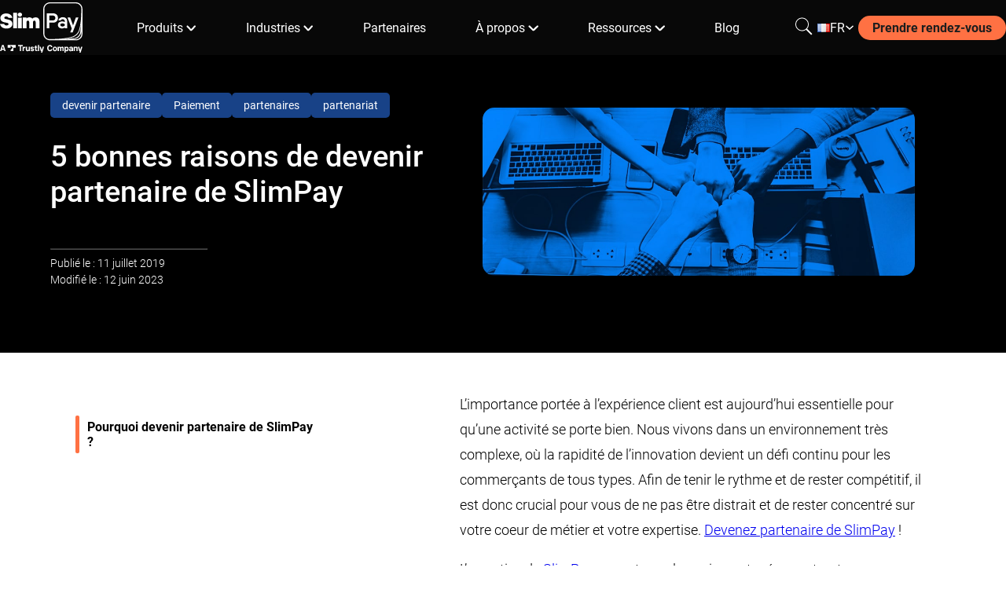

--- FILE ---
content_type: text/html; charset=UTF-8
request_url: https://www.slimpay.com/fr/blog/5-bonnes-raisons-devenir-partenaire-slimpay/
body_size: 28876
content:
<!DOCTYPE html>
<html lang="fr-FR">

<head><meta charset="UTF-8"><script>if(navigator.userAgent.match(/MSIE|Internet Explorer/i)||navigator.userAgent.match(/Trident\/7\..*?rv:11/i)){var href=document.location.href;if(!href.match(/[?&]nowprocket/)){if(href.indexOf("?")==-1){if(href.indexOf("#")==-1){document.location.href=href+"?nowprocket=1"}else{document.location.href=href.replace("#","?nowprocket=1#")}}else{if(href.indexOf("#")==-1){document.location.href=href+"&nowprocket=1"}else{document.location.href=href.replace("#","&nowprocket=1#")}}}}</script><script>(()=>{class RocketLazyLoadScripts{constructor(){this.v="2.0.4",this.userEvents=["keydown","keyup","mousedown","mouseup","mousemove","mouseover","mouseout","touchmove","touchstart","touchend","touchcancel","wheel","click","dblclick","input"],this.attributeEvents=["onblur","onclick","oncontextmenu","ondblclick","onfocus","onmousedown","onmouseenter","onmouseleave","onmousemove","onmouseout","onmouseover","onmouseup","onmousewheel","onscroll","onsubmit"]}async t(){this.i(),this.o(),/iP(ad|hone)/.test(navigator.userAgent)&&this.h(),this.u(),this.l(this),this.m(),this.k(this),this.p(this),this._(),await Promise.all([this.R(),this.L()]),this.lastBreath=Date.now(),this.S(this),this.P(),this.D(),this.O(),this.M(),await this.C(this.delayedScripts.normal),await this.C(this.delayedScripts.defer),await this.C(this.delayedScripts.async),await this.T(),await this.F(),await this.j(),await this.A(),window.dispatchEvent(new Event("rocket-allScriptsLoaded")),this.everythingLoaded=!0,this.lastTouchEnd&&await new Promise(t=>setTimeout(t,500-Date.now()+this.lastTouchEnd)),this.I(),this.H(),this.U(),this.W()}i(){this.CSPIssue=sessionStorage.getItem("rocketCSPIssue"),document.addEventListener("securitypolicyviolation",t=>{this.CSPIssue||"script-src-elem"!==t.violatedDirective||"data"!==t.blockedURI||(this.CSPIssue=!0,sessionStorage.setItem("rocketCSPIssue",!0))},{isRocket:!0})}o(){window.addEventListener("pageshow",t=>{this.persisted=t.persisted,this.realWindowLoadedFired=!0},{isRocket:!0}),window.addEventListener("pagehide",()=>{this.onFirstUserAction=null},{isRocket:!0})}h(){let t;function e(e){t=e}window.addEventListener("touchstart",e,{isRocket:!0}),window.addEventListener("touchend",function i(o){o.changedTouches[0]&&t.changedTouches[0]&&Math.abs(o.changedTouches[0].pageX-t.changedTouches[0].pageX)<10&&Math.abs(o.changedTouches[0].pageY-t.changedTouches[0].pageY)<10&&o.timeStamp-t.timeStamp<200&&(window.removeEventListener("touchstart",e,{isRocket:!0}),window.removeEventListener("touchend",i,{isRocket:!0}),"INPUT"===o.target.tagName&&"text"===o.target.type||(o.target.dispatchEvent(new TouchEvent("touchend",{target:o.target,bubbles:!0})),o.target.dispatchEvent(new MouseEvent("mouseover",{target:o.target,bubbles:!0})),o.target.dispatchEvent(new PointerEvent("click",{target:o.target,bubbles:!0,cancelable:!0,detail:1,clientX:o.changedTouches[0].clientX,clientY:o.changedTouches[0].clientY})),event.preventDefault()))},{isRocket:!0})}q(t){this.userActionTriggered||("mousemove"!==t.type||this.firstMousemoveIgnored?"keyup"===t.type||"mouseover"===t.type||"mouseout"===t.type||(this.userActionTriggered=!0,this.onFirstUserAction&&this.onFirstUserAction()):this.firstMousemoveIgnored=!0),"click"===t.type&&t.preventDefault(),t.stopPropagation(),t.stopImmediatePropagation(),"touchstart"===this.lastEvent&&"touchend"===t.type&&(this.lastTouchEnd=Date.now()),"click"===t.type&&(this.lastTouchEnd=0),this.lastEvent=t.type,t.composedPath&&t.composedPath()[0].getRootNode()instanceof ShadowRoot&&(t.rocketTarget=t.composedPath()[0]),this.savedUserEvents.push(t)}u(){this.savedUserEvents=[],this.userEventHandler=this.q.bind(this),this.userEvents.forEach(t=>window.addEventListener(t,this.userEventHandler,{passive:!1,isRocket:!0})),document.addEventListener("visibilitychange",this.userEventHandler,{isRocket:!0})}U(){this.userEvents.forEach(t=>window.removeEventListener(t,this.userEventHandler,{passive:!1,isRocket:!0})),document.removeEventListener("visibilitychange",this.userEventHandler,{isRocket:!0}),this.savedUserEvents.forEach(t=>{(t.rocketTarget||t.target).dispatchEvent(new window[t.constructor.name](t.type,t))})}m(){const t="return false",e=Array.from(this.attributeEvents,t=>"data-rocket-"+t),i="["+this.attributeEvents.join("],[")+"]",o="[data-rocket-"+this.attributeEvents.join("],[data-rocket-")+"]",s=(e,i,o)=>{o&&o!==t&&(e.setAttribute("data-rocket-"+i,o),e["rocket"+i]=new Function("event",o),e.setAttribute(i,t))};new MutationObserver(t=>{for(const n of t)"attributes"===n.type&&(n.attributeName.startsWith("data-rocket-")||this.everythingLoaded?n.attributeName.startsWith("data-rocket-")&&this.everythingLoaded&&this.N(n.target,n.attributeName.substring(12)):s(n.target,n.attributeName,n.target.getAttribute(n.attributeName))),"childList"===n.type&&n.addedNodes.forEach(t=>{if(t.nodeType===Node.ELEMENT_NODE)if(this.everythingLoaded)for(const i of[t,...t.querySelectorAll(o)])for(const t of i.getAttributeNames())e.includes(t)&&this.N(i,t.substring(12));else for(const e of[t,...t.querySelectorAll(i)])for(const t of e.getAttributeNames())this.attributeEvents.includes(t)&&s(e,t,e.getAttribute(t))})}).observe(document,{subtree:!0,childList:!0,attributeFilter:[...this.attributeEvents,...e]})}I(){this.attributeEvents.forEach(t=>{document.querySelectorAll("[data-rocket-"+t+"]").forEach(e=>{this.N(e,t)})})}N(t,e){const i=t.getAttribute("data-rocket-"+e);i&&(t.setAttribute(e,i),t.removeAttribute("data-rocket-"+e))}k(t){Object.defineProperty(HTMLElement.prototype,"onclick",{get(){return this.rocketonclick||null},set(e){this.rocketonclick=e,this.setAttribute(t.everythingLoaded?"onclick":"data-rocket-onclick","this.rocketonclick(event)")}})}S(t){function e(e,i){let o=e[i];e[i]=null,Object.defineProperty(e,i,{get:()=>o,set(s){t.everythingLoaded?o=s:e["rocket"+i]=o=s}})}e(document,"onreadystatechange"),e(window,"onload"),e(window,"onpageshow");try{Object.defineProperty(document,"readyState",{get:()=>t.rocketReadyState,set(e){t.rocketReadyState=e},configurable:!0}),document.readyState="loading"}catch(t){console.log("WPRocket DJE readyState conflict, bypassing")}}l(t){this.originalAddEventListener=EventTarget.prototype.addEventListener,this.originalRemoveEventListener=EventTarget.prototype.removeEventListener,this.savedEventListeners=[],EventTarget.prototype.addEventListener=function(e,i,o){o&&o.isRocket||!t.B(e,this)&&!t.userEvents.includes(e)||t.B(e,this)&&!t.userActionTriggered||e.startsWith("rocket-")||t.everythingLoaded?t.originalAddEventListener.call(this,e,i,o):(t.savedEventListeners.push({target:this,remove:!1,type:e,func:i,options:o}),"mouseenter"!==e&&"mouseleave"!==e||t.originalAddEventListener.call(this,e,t.savedUserEvents.push,o))},EventTarget.prototype.removeEventListener=function(e,i,o){o&&o.isRocket||!t.B(e,this)&&!t.userEvents.includes(e)||t.B(e,this)&&!t.userActionTriggered||e.startsWith("rocket-")||t.everythingLoaded?t.originalRemoveEventListener.call(this,e,i,o):t.savedEventListeners.push({target:this,remove:!0,type:e,func:i,options:o})}}J(t,e){this.savedEventListeners=this.savedEventListeners.filter(i=>{let o=i.type,s=i.target||window;return e!==o||t!==s||(this.B(o,s)&&(i.type="rocket-"+o),this.$(i),!1)})}H(){EventTarget.prototype.addEventListener=this.originalAddEventListener,EventTarget.prototype.removeEventListener=this.originalRemoveEventListener,this.savedEventListeners.forEach(t=>this.$(t))}$(t){t.remove?this.originalRemoveEventListener.call(t.target,t.type,t.func,t.options):this.originalAddEventListener.call(t.target,t.type,t.func,t.options)}p(t){let e;function i(e){return t.everythingLoaded?e:e.split(" ").map(t=>"load"===t||t.startsWith("load.")?"rocket-jquery-load":t).join(" ")}function o(o){function s(e){const s=o.fn[e];o.fn[e]=o.fn.init.prototype[e]=function(){return this[0]===window&&t.userActionTriggered&&("string"==typeof arguments[0]||arguments[0]instanceof String?arguments[0]=i(arguments[0]):"object"==typeof arguments[0]&&Object.keys(arguments[0]).forEach(t=>{const e=arguments[0][t];delete arguments[0][t],arguments[0][i(t)]=e})),s.apply(this,arguments),this}}if(o&&o.fn&&!t.allJQueries.includes(o)){const e={DOMContentLoaded:[],"rocket-DOMContentLoaded":[]};for(const t in e)document.addEventListener(t,()=>{e[t].forEach(t=>t())},{isRocket:!0});o.fn.ready=o.fn.init.prototype.ready=function(i){function s(){parseInt(o.fn.jquery)>2?setTimeout(()=>i.bind(document)(o)):i.bind(document)(o)}return"function"==typeof i&&(t.realDomReadyFired?!t.userActionTriggered||t.fauxDomReadyFired?s():e["rocket-DOMContentLoaded"].push(s):e.DOMContentLoaded.push(s)),o([])},s("on"),s("one"),s("off"),t.allJQueries.push(o)}e=o}t.allJQueries=[],o(window.jQuery),Object.defineProperty(window,"jQuery",{get:()=>e,set(t){o(t)}})}P(){const t=new Map;document.write=document.writeln=function(e){const i=document.currentScript,o=document.createRange(),s=i.parentElement;let n=t.get(i);void 0===n&&(n=i.nextSibling,t.set(i,n));const c=document.createDocumentFragment();o.setStart(c,0),c.appendChild(o.createContextualFragment(e)),s.insertBefore(c,n)}}async R(){return new Promise(t=>{this.userActionTriggered?t():this.onFirstUserAction=t})}async L(){return new Promise(t=>{document.addEventListener("DOMContentLoaded",()=>{this.realDomReadyFired=!0,t()},{isRocket:!0})})}async j(){return this.realWindowLoadedFired?Promise.resolve():new Promise(t=>{window.addEventListener("load",t,{isRocket:!0})})}M(){this.pendingScripts=[];this.scriptsMutationObserver=new MutationObserver(t=>{for(const e of t)e.addedNodes.forEach(t=>{"SCRIPT"!==t.tagName||t.noModule||t.isWPRocket||this.pendingScripts.push({script:t,promise:new Promise(e=>{const i=()=>{const i=this.pendingScripts.findIndex(e=>e.script===t);i>=0&&this.pendingScripts.splice(i,1),e()};t.addEventListener("load",i,{isRocket:!0}),t.addEventListener("error",i,{isRocket:!0}),setTimeout(i,1e3)})})})}),this.scriptsMutationObserver.observe(document,{childList:!0,subtree:!0})}async F(){await this.X(),this.pendingScripts.length?(await this.pendingScripts[0].promise,await this.F()):this.scriptsMutationObserver.disconnect()}D(){this.delayedScripts={normal:[],async:[],defer:[]},document.querySelectorAll("script[type$=rocketlazyloadscript]").forEach(t=>{t.hasAttribute("data-rocket-src")?t.hasAttribute("async")&&!1!==t.async?this.delayedScripts.async.push(t):t.hasAttribute("defer")&&!1!==t.defer||"module"===t.getAttribute("data-rocket-type")?this.delayedScripts.defer.push(t):this.delayedScripts.normal.push(t):this.delayedScripts.normal.push(t)})}async _(){await this.L();let t=[];document.querySelectorAll("script[type$=rocketlazyloadscript][data-rocket-src]").forEach(e=>{let i=e.getAttribute("data-rocket-src");if(i&&!i.startsWith("data:")){i.startsWith("//")&&(i=location.protocol+i);try{const o=new URL(i).origin;o!==location.origin&&t.push({src:o,crossOrigin:e.crossOrigin||"module"===e.getAttribute("data-rocket-type")})}catch(t){}}}),t=[...new Map(t.map(t=>[JSON.stringify(t),t])).values()],this.Y(t,"preconnect")}async G(t){if(await this.K(),!0!==t.noModule||!("noModule"in HTMLScriptElement.prototype))return new Promise(e=>{let i;function o(){(i||t).setAttribute("data-rocket-status","executed"),e()}try{if(navigator.userAgent.includes("Firefox/")||""===navigator.vendor||this.CSPIssue)i=document.createElement("script"),[...t.attributes].forEach(t=>{let e=t.nodeName;"type"!==e&&("data-rocket-type"===e&&(e="type"),"data-rocket-src"===e&&(e="src"),i.setAttribute(e,t.nodeValue))}),t.text&&(i.text=t.text),t.nonce&&(i.nonce=t.nonce),i.hasAttribute("src")?(i.addEventListener("load",o,{isRocket:!0}),i.addEventListener("error",()=>{i.setAttribute("data-rocket-status","failed-network"),e()},{isRocket:!0}),setTimeout(()=>{i.isConnected||e()},1)):(i.text=t.text,o()),i.isWPRocket=!0,t.parentNode.replaceChild(i,t);else{const i=t.getAttribute("data-rocket-type"),s=t.getAttribute("data-rocket-src");i?(t.type=i,t.removeAttribute("data-rocket-type")):t.removeAttribute("type"),t.addEventListener("load",o,{isRocket:!0}),t.addEventListener("error",i=>{this.CSPIssue&&i.target.src.startsWith("data:")?(console.log("WPRocket: CSP fallback activated"),t.removeAttribute("src"),this.G(t).then(e)):(t.setAttribute("data-rocket-status","failed-network"),e())},{isRocket:!0}),s?(t.fetchPriority="high",t.removeAttribute("data-rocket-src"),t.src=s):t.src="data:text/javascript;base64,"+window.btoa(unescape(encodeURIComponent(t.text)))}}catch(i){t.setAttribute("data-rocket-status","failed-transform"),e()}});t.setAttribute("data-rocket-status","skipped")}async C(t){const e=t.shift();return e?(e.isConnected&&await this.G(e),this.C(t)):Promise.resolve()}O(){this.Y([...this.delayedScripts.normal,...this.delayedScripts.defer,...this.delayedScripts.async],"preload")}Y(t,e){this.trash=this.trash||[];let i=!0;var o=document.createDocumentFragment();t.forEach(t=>{const s=t.getAttribute&&t.getAttribute("data-rocket-src")||t.src;if(s&&!s.startsWith("data:")){const n=document.createElement("link");n.href=s,n.rel=e,"preconnect"!==e&&(n.as="script",n.fetchPriority=i?"high":"low"),t.getAttribute&&"module"===t.getAttribute("data-rocket-type")&&(n.crossOrigin=!0),t.crossOrigin&&(n.crossOrigin=t.crossOrigin),t.integrity&&(n.integrity=t.integrity),t.nonce&&(n.nonce=t.nonce),o.appendChild(n),this.trash.push(n),i=!1}}),document.head.appendChild(o)}W(){this.trash.forEach(t=>t.remove())}async T(){try{document.readyState="interactive"}catch(t){}this.fauxDomReadyFired=!0;try{await this.K(),this.J(document,"readystatechange"),document.dispatchEvent(new Event("rocket-readystatechange")),await this.K(),document.rocketonreadystatechange&&document.rocketonreadystatechange(),await this.K(),this.J(document,"DOMContentLoaded"),document.dispatchEvent(new Event("rocket-DOMContentLoaded")),await this.K(),this.J(window,"DOMContentLoaded"),window.dispatchEvent(new Event("rocket-DOMContentLoaded"))}catch(t){console.error(t)}}async A(){try{document.readyState="complete"}catch(t){}try{await this.K(),this.J(document,"readystatechange"),document.dispatchEvent(new Event("rocket-readystatechange")),await this.K(),document.rocketonreadystatechange&&document.rocketonreadystatechange(),await this.K(),this.J(window,"load"),window.dispatchEvent(new Event("rocket-load")),await this.K(),window.rocketonload&&window.rocketonload(),await this.K(),this.allJQueries.forEach(t=>t(window).trigger("rocket-jquery-load")),await this.K(),this.J(window,"pageshow");const t=new Event("rocket-pageshow");t.persisted=this.persisted,window.dispatchEvent(t),await this.K(),window.rocketonpageshow&&window.rocketonpageshow({persisted:this.persisted})}catch(t){console.error(t)}}async K(){Date.now()-this.lastBreath>45&&(await this.X(),this.lastBreath=Date.now())}async X(){return document.hidden?new Promise(t=>setTimeout(t)):new Promise(t=>requestAnimationFrame(t))}B(t,e){return e===document&&"readystatechange"===t||(e===document&&"DOMContentLoaded"===t||(e===window&&"DOMContentLoaded"===t||(e===window&&"load"===t||e===window&&"pageshow"===t)))}static run(){(new RocketLazyLoadScripts).t()}}RocketLazyLoadScripts.run()})();</script>
  
  <meta name="viewport" content="width=device-width, initial-scale=1" />
    <meta name='robots' content='max-image-preview:large' />
<link rel="alternate" href="https://www.slimpay.com/fr/blog/5-bonnes-raisons-devenir-partenaire-slimpay/" hreflang="fr" />
<link rel="alternate" href="https://www.slimpay.com/blog/5-reasons-should-partner-slimpay/" hreflang="en" />
<link rel='dns-prefetch' href='//www.slimpay.com' />
<link rel='dns-prefetch' href='//www.googletagmanager.com' />

<link rel="alternate" type="application/rss+xml" title="SlimPay &raquo; Flux" href="https://www.slimpay.com/fr/feed/" />
<link rel="alternate" type="application/rss+xml" title="SlimPay &raquo; Flux des commentaires" href="https://www.slimpay.com/fr/comments/feed/" />
<style>
img.wp-smiley,
img.emoji {
	display: inline !important;
	border: none !important;
	box-shadow: none !important;
	height: 1em !important;
	width: 1em !important;
	margin: 0 0.07em !important;
	vertical-align: -0.1em !important;
	background: none !important;
	padding: 0 !important;
}
</style>
	<link data-minify="1" rel='stylesheet' id='style-css' href='https://www.slimpay.com/wp-content/cache/min/1/wp-content/themes/theme-slimpay/style.css?ver=1759480637' media='all' />
<link data-minify="1" rel='stylesheet' id='search-page-css' href='https://www.slimpay.com/wp-content/cache/min/1/wp-content/themes/theme-slimpay/css/search-page.css?ver=1759480637' media='all' />
<style id='wp-block-site-logo-inline-css'>
.wp-block-site-logo{box-sizing:border-box;line-height:0}.wp-block-site-logo a{display:inline-block}.wp-block-site-logo.is-default-size img{height:auto;width:120px}.wp-block-site-logo img{height:auto;max-width:100%}.wp-block-site-logo a,.wp-block-site-logo img{border-radius:inherit}.wp-block-site-logo.aligncenter{margin-left:auto;margin-right:auto;text-align:center}.wp-block-site-logo.is-style-rounded{border-radius:9999px}
</style>
<style id='baluchon-header-menu-style-inline-css'>
.wp-block-header-menu{display:flex;flex-direction:row;height:70px;justify-content:space-between}.wp-block-header-menu a{color:#fff;text-decoration:none}.wp-block-header-menu>a{width:100%}.wp-block-header-menu>div{height:100%}.wp-block-header-menu>div>a{align-items:center;display:flex;height:100%}.wp-block-header-menu .header-menu-has-children{position:relative}.wp-block-header-menu .header-menu-has-children>a:after{content:url("data:image/svg+xml;charset=utf-8,%3Csvg xmlns=%27http://www.w3.org/2000/svg%27 width=%2712.673%27 height=%277.389%27 viewBox=%270 0 9.052 5.278%27%3E%3Cpath data-name=%27Trac%C3%A9 3%27 d=%27m1.061 1.061 3.465 3.468 3.465-3.468%27 fill=%27none%27 stroke=%27%23fff%27 stroke-linecap=%27round%27 stroke-linejoin=%27round%27 stroke-width=%271.5%27/%3E%3C/svg%3E");margin-left:4px;margin-top:-2px;transition:.3s}.wp-block-header-menu .header-menu-has-children>a.is-visible:after{transform:rotate(-180deg);transition:.3s}.wp-block-header-menu .header-menu-has-children .header-menu-submenu{animation-duration:1s;animation-name:animateSubMenuOpacity;display:none;flex-direction:column;opacity:0;opacity:1;padding-bottom:25px;padding-top:25px}.wp-block-header-menu .header-menu-has-children .header-menu-submenu>a.solo-mobile{display:none}.wp-block-header-menu .header-menu-has-children .header-menu-submenu>a{align-items:center;display:flex;gap:5px;padding:15px 0}.wp-block-header-menu .header-menu-has-children .header-menu-submenu>a>.submenu-title{font-size:20px;font-weight:300}.wp-block-header-menu .header-menu-has-children .header-menu-submenu>a>.submenu-tag{background-color:#fff;border-radius:3px;color:#000;font-size:13px;font-weight:500;padding:3px}.wp-block-header-menu .header-menu-has-children:hover .header-menu-submenu,.wp-block-header-menu .header-menu-submenu:hover{display:flex;left:0;opacity:1;position:absolute;top:67px;width:25rem}@keyframes animateSubMenuOpacity{0%{opacity:0}to{opacity:1}}

</style>
<style id='baluchon-searchbar-header-style-inline-css'>
#search-btn-icon{background-color:transparent;border:none;cursor:pointer;padding:0;text-align:center;text-decoration:none}.modal{background-color:#000;display:none;height:calc(100% - 70px);left:0;overflow:hidden;position:fixed;top:70px;width:100%;z-index:1}.modal-content{animation-duration:.4s;animation-name:animatetop;height:50px;margin:0;padding:20px 0 0;width:500px}.search-bar{align-content:center;border:1px solid #fff;border-radius:5px;display:flex;flex-wrap:wrap;height:100%;padding:0 5px;width:100%}.search-bar>svg{height:20px;width:20px}.search-bar>input{background-color:transparent;border:none;color:#fff;padding:0;text-indent:5px;width:calc(100% - 20px)}.search-bar>input::-moz-placeholder{color:hsla(0,0%,100%,.75)}.search-bar>input::placeholder{color:hsla(0,0%,100%,.75)}.search-bar>input:focus{outline:none}.search-bar>#searchBtn{background-color:transparent;border:none;cursor:pointer;margin:0;padding:0}.search-bar>#searchBtn>svg{height:20px;width:20px}@keyframes animatetop{0%{opacity:0;top:-300px}to{opacity:1;top:0}}

</style>
<style id='baluchon-multilang-style-inline-css'>
.language-switcher{display:inline-block;position:relative}.selected-language{align-items:center;background-color:#080808;cursor:pointer;display:flex;gap:3px;padding:10px 5px}.language-list{background-color:#080808;display:none;left:0;list-style-type:none;margin:0;min-width:75px;padding:0;position:absolute;top:100%;z-index:1}.language-item{cursor:pointer}.language-item a{color:#fff;text-decoration:none}.lang{align-items:center;display:flex;gap:5px;padding:10px 5px}.language-item:hover{background-color:#1e1e1e}.language-item:hover .arrow-right{opacity:1;transition:opacity .5s ease-in-out}.language-switcher:hover .language-list{display:block}.arrow-right{margin-left:5px;opacity:0;transition:opacity .5s ease-in-out}.flag{display:flex;height:11px;width:16px}.flag>img{max-height:100%;max-width:100%}

</style>
<style id='wp-block-button-inline-css'>
.wp-block-button__link{box-sizing:border-box;cursor:pointer;display:inline-block;text-align:center;word-break:break-word}.wp-block-button__link.aligncenter{text-align:center}.wp-block-button__link.alignright{text-align:right}:where(.wp-block-button__link){border-radius:9999px;box-shadow:none;padding:calc(.667em + 2px) calc(1.333em + 2px);text-decoration:none}.wp-block-button[style*=text-decoration] .wp-block-button__link{text-decoration:inherit}.wp-block-buttons>.wp-block-button.has-custom-width{max-width:none}.wp-block-buttons>.wp-block-button.has-custom-width .wp-block-button__link{width:100%}.wp-block-buttons>.wp-block-button.has-custom-font-size .wp-block-button__link{font-size:inherit}.wp-block-buttons>.wp-block-button.wp-block-button__width-25{width:calc(25% - var(--wp--style--block-gap, .5em)*.75)}.wp-block-buttons>.wp-block-button.wp-block-button__width-50{width:calc(50% - var(--wp--style--block-gap, .5em)*.5)}.wp-block-buttons>.wp-block-button.wp-block-button__width-75{width:calc(75% - var(--wp--style--block-gap, .5em)*.25)}.wp-block-buttons>.wp-block-button.wp-block-button__width-100{flex-basis:100%;width:100%}.wp-block-buttons.is-vertical>.wp-block-button.wp-block-button__width-25{width:25%}.wp-block-buttons.is-vertical>.wp-block-button.wp-block-button__width-50{width:50%}.wp-block-buttons.is-vertical>.wp-block-button.wp-block-button__width-75{width:75%}.wp-block-button.is-style-squared,.wp-block-button__link.wp-block-button.is-style-squared{border-radius:0}.wp-block-button.no-border-radius,.wp-block-button__link.no-border-radius{border-radius:0!important}.wp-block-button .wp-block-button__link.is-style-outline,.wp-block-button.is-style-outline>.wp-block-button__link{border:2px solid;padding:.667em 1.333em}.wp-block-button .wp-block-button__link.is-style-outline:not(.has-text-color),.wp-block-button.is-style-outline>.wp-block-button__link:not(.has-text-color){color:currentColor}.wp-block-button .wp-block-button__link.is-style-outline:not(.has-background),.wp-block-button.is-style-outline>.wp-block-button__link:not(.has-background){background-color:transparent;background-image:none}
</style>
<style id='wp-block-buttons-inline-css'>
.wp-block-buttons.is-vertical{flex-direction:column}.wp-block-buttons.is-vertical>.wp-block-button:last-child{margin-bottom:0}.wp-block-buttons>.wp-block-button{display:inline-block;margin:0}.wp-block-buttons.is-content-justification-left{justify-content:flex-start}.wp-block-buttons.is-content-justification-left.is-vertical{align-items:flex-start}.wp-block-buttons.is-content-justification-center{justify-content:center}.wp-block-buttons.is-content-justification-center.is-vertical{align-items:center}.wp-block-buttons.is-content-justification-right{justify-content:flex-end}.wp-block-buttons.is-content-justification-right.is-vertical{align-items:flex-end}.wp-block-buttons.is-content-justification-space-between{justify-content:space-between}.wp-block-buttons.aligncenter{text-align:center}.wp-block-buttons:not(.is-content-justification-space-between,.is-content-justification-right,.is-content-justification-left,.is-content-justification-center) .wp-block-button.aligncenter{margin-left:auto;margin-right:auto;width:100%}.wp-block-buttons[style*=text-decoration] .wp-block-button,.wp-block-buttons[style*=text-decoration] .wp-block-button__link{text-decoration:inherit}.wp-block-buttons.has-custom-font-size .wp-block-button__link{font-size:inherit}.wp-block-button.aligncenter{text-align:center}
</style>
<style id='wp-block-group-inline-css'>
.wp-block-group{box-sizing:border-box}
:where(.wp-block-group.has-background){padding:1.25em 2.375em}
.is-style-shadow { box-shadow: 0px 0px 20px #1919191A; }
.is-style-same-height { flex: 1; }
.is-style-same-height-shadow { flex: 1; box-shadow: 0px 0px 20px #1919191A; }
</style>
<style id='baluchon-header-container-style-inline-css'>
header.wp-block-template-part{position:fixed;top:0;width:100%;z-index:100}header.wp-block-template-part .wp-block-baluchon-header-container{align-items:center;display:flex;flex-direction:row;flex-wrap:nowrap;gap:1rem;justify-content:space-between}header.wp-block-template-part .wp-block-baluchon-header-container .wp-block-header-menu{flex-basis:60%}header.wp-block-template-part .wp-block-site-logo .header-mobile-buttons{display:none}div.wp-site-blocks{margin-top:38px!important}.wp-header-background{background:#1d1e1e;border-top:1px solid transparent;height:0;left:0;margin-top:-3px;position:absolute;top:67px;transition:height .25s ease-out .15s;width:100%;z-index:-1}@media screen and (max-width:1200px){header.wp-block-template-part{height:60px;overflow:hidden;transition:all .3s ease}header.wp-block-template-part .wp-block-baluchon-header-container{flex-direction:column}header.wp-block-template-part .wp-block-baluchon-header-container .wp-block-site-logo{align-items:center;display:flex;flex-direction:row;justify-content:space-between;padding-top:6px;width:100%}header.wp-block-template-part .wp-block-baluchon-header-container .wp-block-site-logo .header-mobile-buttons{display:flex;flex-direction:row}header.wp-block-template-part .wp-block-baluchon-header-container .wp-block-site-logo .header-mobile-buttons svg:hover{cursor:pointer}header.wp-block-template-part .wp-block-baluchon-header-container .wp-block-header-menu{flex-direction:column;padding:1rem 0;width:95%}header.wp-block-template-part .wp-block-baluchon-header-container .wp-block-header-menu>div{border-bottom:1px solid #fff;font-size:20px;padding:20px 0}header.wp-block-template-part .wp-block-baluchon-header-container .wp-block-header-menu>div .header-menu-link{justify-content:space-between}header.wp-block-template-part .wp-block-baluchon-header-container .wp-block-header-menu>div .header-menu-sublink.solo-mobile{display:flex}header.wp-block-template-part .wp-block-baluchon-header-container .wp-block-header-menu>div .header-menu-sublink.solo-mobile>p{margin:0}header.wp-block-template-part .wp-block-baluchon-header-container .wp-block-header-menu>div:last-child{border-bottom:none}header.wp-block-template-part .wp-block-baluchon-header-container .wp-block-header-menu .header-menu-has-children:hover .header-menu-submenu,header.wp-block-template-part .wp-block-baluchon-header-container .wp-block-header-menu .header-menu-link.is-visible~.header-menu-submenu,header.wp-block-template-part .wp-block-baluchon-header-container .wp-block-header-menu .header-menu-submenu:hover{display:flex;position:relative!important;top:0}header.wp-block-template-part .header-mobile-buttons>svg:last-child,header.wp-block-template-part .wp-block-baluchon-header-container .wp-block-header-menu .header-menu-link:not(.is-visible)~.header-menu-submenu{display:none}header.wp-block-template-part.open{background-color:#080808;height:100%;overflow-y:scroll;transition:all .3s ease}header.wp-block-template-part.open>div{height:100%}header.wp-block-template-part.open .header-mobile-buttons>svg:first-child{display:none}header.wp-block-template-part.open .header-mobile-buttons>svg:last-child{display:block}}

</style>
<style id='wp-block-paragraph-inline-css'>
.is-small-text{font-size:.875em}.is-regular-text{font-size:1em}.is-large-text{font-size:2.25em}.is-larger-text{font-size:3em}.has-drop-cap:not(:focus):first-letter{float:left;font-size:8.4em;font-style:normal;font-weight:100;line-height:.68;margin:.05em .1em 0 0;text-transform:uppercase}body.rtl .has-drop-cap:not(:focus):first-letter{float:none;margin-left:.1em}p.has-drop-cap.has-background{overflow:hidden}p.has-background{padding:1.25em 2.375em}:where(p.has-text-color:not(.has-link-color)) a{color:inherit}
p{font-weight: 300;}
</style>
<style id='wp-block-columns-inline-css'>
.wp-block-columns{align-items:normal!important;box-sizing:border-box;display:flex;flex-wrap:wrap!important;margin-bottom:1.75em}@media (min-width:782px){.wp-block-columns{flex-wrap:nowrap!important}}.wp-block-columns.are-vertically-aligned-top{align-items:flex-start}.wp-block-columns.are-vertically-aligned-center{align-items:center}.wp-block-columns.are-vertically-aligned-bottom{align-items:flex-end}@media (max-width:781px){.wp-block-columns:not(.is-not-stacked-on-mobile)>.wp-block-column{flex-basis:100%!important}}@media (min-width:782px){.wp-block-columns:not(.is-not-stacked-on-mobile)>.wp-block-column{flex-basis:0;flex-grow:1}.wp-block-columns:not(.is-not-stacked-on-mobile)>.wp-block-column[style*=flex-basis]{flex-grow:0}}.wp-block-columns.is-not-stacked-on-mobile{flex-wrap:nowrap!important}.wp-block-columns.is-not-stacked-on-mobile>.wp-block-column{flex-basis:0;flex-grow:1}.wp-block-columns.is-not-stacked-on-mobile>.wp-block-column[style*=flex-basis]{flex-grow:0}:where(.wp-block-columns.has-background){padding:1.25em 2.375em}.wp-block-column{flex-grow:1;min-width:0;overflow-wrap:break-word;word-break:break-word}.wp-block-column.is-vertically-aligned-top{align-self:flex-start}.wp-block-column.is-vertically-aligned-center{align-self:center}.wp-block-column.is-vertically-aligned-bottom{align-self:flex-end}.wp-block-column.is-vertically-aligned-bottom,.wp-block-column.is-vertically-aligned-center,.wp-block-column.is-vertically-aligned-top{width:100%}
</style>
<style id='wp-block-separator-inline-css'>
@charset "UTF-8";.wp-block-separator{border:1px solid;border-left:none;border-right:none}.wp-block-separator.is-style-dots{background:none!important;border:none;height:auto;line-height:1;text-align:center}.wp-block-separator.is-style-dots:before{color:currentColor;content:"···";font-family:serif;font-size:1.5em;letter-spacing:2em;padding-left:2em}
.wp-block-separator.has-css-opacity{opacity:.4}.wp-block-separator{border:none;border-bottom:2px solid;margin-left:auto;margin-right:auto}.wp-block-separator.has-alpha-channel-opacity{opacity:1}.wp-block-separator:not(.is-style-wide):not(.is-style-dots){width:100px}.wp-block-separator.has-background:not(.is-style-dots){border-bottom:none;height:1px}.wp-block-separator.has-background:not(.is-style-wide):not(.is-style-dots){height:2px}
</style>
<link rel='stylesheet' id='wp-block-social-links-css' href='https://www.slimpay.com/wp-includes/blocks/social-links/style.min.css?ver=6.2' media='all' />
<style id='wp-block-library-inline-css'>
:root{--wp-admin-theme-color:#007cba;--wp-admin-theme-color--rgb:0,124,186;--wp-admin-theme-color-darker-10:#006ba1;--wp-admin-theme-color-darker-10--rgb:0,107,161;--wp-admin-theme-color-darker-20:#005a87;--wp-admin-theme-color-darker-20--rgb:0,90,135;--wp-admin-border-width-focus:2px;--wp-block-synced-color:#7a00df;--wp-block-synced-color--rgb:122,0,223}@media (-webkit-min-device-pixel-ratio:2),(min-resolution:192dpi){:root{--wp-admin-border-width-focus:1.5px}}.wp-element-button{cursor:pointer}:root{--wp--preset--font-size--normal:16px;--wp--preset--font-size--huge:42px}:root .has-very-light-gray-background-color{background-color:#eee}:root .has-very-dark-gray-background-color{background-color:#313131}:root .has-very-light-gray-color{color:#eee}:root .has-very-dark-gray-color{color:#313131}:root .has-vivid-green-cyan-to-vivid-cyan-blue-gradient-background{background:linear-gradient(135deg,#00d084,#0693e3)}:root .has-purple-crush-gradient-background{background:linear-gradient(135deg,#34e2e4,#4721fb 50%,#ab1dfe)}:root .has-hazy-dawn-gradient-background{background:linear-gradient(135deg,#faaca8,#dad0ec)}:root .has-subdued-olive-gradient-background{background:linear-gradient(135deg,#fafae1,#67a671)}:root .has-atomic-cream-gradient-background{background:linear-gradient(135deg,#fdd79a,#004a59)}:root .has-nightshade-gradient-background{background:linear-gradient(135deg,#330968,#31cdcf)}:root .has-midnight-gradient-background{background:linear-gradient(135deg,#020381,#2874fc)}.has-regular-font-size{font-size:1em}.has-larger-font-size{font-size:2.625em}.has-normal-font-size{font-size:var(--wp--preset--font-size--normal)}.has-huge-font-size{font-size:var(--wp--preset--font-size--huge)}.has-text-align-center{text-align:center}.has-text-align-left{text-align:left}.has-text-align-right{text-align:right}#end-resizable-editor-section{display:none}.aligncenter{clear:both}.items-justified-left{justify-content:flex-start}.items-justified-center{justify-content:center}.items-justified-right{justify-content:flex-end}.items-justified-space-between{justify-content:space-between}.screen-reader-text{clip:rect(1px,1px,1px,1px);word-wrap:normal!important;border:0;-webkit-clip-path:inset(50%);clip-path:inset(50%);height:1px;margin:-1px;overflow:hidden;padding:0;position:absolute;width:1px}.screen-reader-text:focus{clip:auto!important;background-color:#ddd;-webkit-clip-path:none;clip-path:none;color:#444;display:block;font-size:1em;height:auto;left:5px;line-height:normal;padding:15px 23px 14px;text-decoration:none;top:5px;width:auto;z-index:100000}html :where(.has-border-color){border-style:solid}html :where([style*=border-top-color]){border-top-style:solid}html :where([style*=border-right-color]){border-right-style:solid}html :where([style*=border-bottom-color]){border-bottom-style:solid}html :where([style*=border-left-color]){border-left-style:solid}html :where([style*=border-width]){border-style:solid}html :where([style*=border-top-width]){border-top-style:solid}html :where([style*=border-right-width]){border-right-style:solid}html :where([style*=border-bottom-width]){border-bottom-style:solid}html :where([style*=border-left-width]){border-left-style:solid}html :where(img[class*=wp-image-]){height:auto;max-width:100%}figure{margin:0 0 1em}html :where(.is-position-sticky){--wp-admin--admin-bar--position-offset:var(--wp-admin--admin-bar--height,0px)}@media screen and (max-width:600px){html :where(.is-position-sticky){--wp-admin--admin-bar--position-offset:0px}}
</style>
<style id='global-styles-inline-css'>
body{--wp--preset--color--black: #080808;--wp--preset--color--cyan-bluish-gray: #abb8c3;--wp--preset--color--white: #FFFFFF;--wp--preset--color--pale-pink: #f78da7;--wp--preset--color--vivid-red: #cf2e2e;--wp--preset--color--luminous-vivid-orange: #ff6900;--wp--preset--color--luminous-vivid-amber: #fcb900;--wp--preset--color--light-green-cyan: #7bdcb5;--wp--preset--color--vivid-green-cyan: #00d084;--wp--preset--color--pale-cyan-blue: #8ed1fc;--wp--preset--color--vivid-cyan-blue: #0693e3;--wp--preset--color--vivid-purple: #9b51e0;--wp--preset--color--grey: #F9FBFD;--wp--preset--color--blue: #184287;--wp--preset--color--orange: #FF7143;--wp--preset--color--light-black: #1D1E1E;--wp--preset--gradient--vivid-cyan-blue-to-vivid-purple: linear-gradient(135deg,rgba(6,147,227,1) 0%,rgb(155,81,224) 100%);--wp--preset--gradient--light-green-cyan-to-vivid-green-cyan: linear-gradient(135deg,rgb(122,220,180) 0%,rgb(0,208,130) 100%);--wp--preset--gradient--luminous-vivid-amber-to-luminous-vivid-orange: linear-gradient(135deg,rgba(252,185,0,1) 0%,rgba(255,105,0,1) 100%);--wp--preset--gradient--luminous-vivid-orange-to-vivid-red: linear-gradient(135deg,rgba(255,105,0,1) 0%,rgb(207,46,46) 100%);--wp--preset--gradient--very-light-gray-to-cyan-bluish-gray: linear-gradient(135deg,rgb(238,238,238) 0%,rgb(169,184,195) 100%);--wp--preset--gradient--cool-to-warm-spectrum: linear-gradient(135deg,rgb(74,234,220) 0%,rgb(151,120,209) 20%,rgb(207,42,186) 40%,rgb(238,44,130) 60%,rgb(251,105,98) 80%,rgb(254,248,76) 100%);--wp--preset--gradient--blush-light-purple: linear-gradient(135deg,rgb(255,206,236) 0%,rgb(152,150,240) 100%);--wp--preset--gradient--blush-bordeaux: linear-gradient(135deg,rgb(254,205,165) 0%,rgb(254,45,45) 50%,rgb(107,0,62) 100%);--wp--preset--gradient--luminous-dusk: linear-gradient(135deg,rgb(255,203,112) 0%,rgb(199,81,192) 50%,rgb(65,88,208) 100%);--wp--preset--gradient--pale-ocean: linear-gradient(135deg,rgb(255,245,203) 0%,rgb(182,227,212) 50%,rgb(51,167,181) 100%);--wp--preset--gradient--electric-grass: linear-gradient(135deg,rgb(202,248,128) 0%,rgb(113,206,126) 100%);--wp--preset--gradient--midnight: linear-gradient(135deg,rgb(2,3,129) 0%,rgb(40,116,252) 100%);--wp--preset--duotone--dark-grayscale: url('#wp-duotone-dark-grayscale');--wp--preset--duotone--grayscale: url('#wp-duotone-grayscale');--wp--preset--duotone--purple-yellow: url('#wp-duotone-purple-yellow');--wp--preset--duotone--blue-red: url('#wp-duotone-blue-red');--wp--preset--duotone--midnight: url('#wp-duotone-midnight');--wp--preset--duotone--magenta-yellow: url('#wp-duotone-magenta-yellow');--wp--preset--duotone--purple-green: url('#wp-duotone-purple-green');--wp--preset--duotone--blue-orange: url('#wp-duotone-blue-orange');--wp--preset--font-size--small: 13px;--wp--preset--font-size--medium: clamp(15px, 0.938rem + ((1vw - 7.68px) * 0.601), 20px);--wp--preset--font-size--large: clamp(27px, 1.688rem + ((1vw - 7.68px) * 1.082), 36px);--wp--preset--font-size--x-large: clamp(31.5px, 1.969rem + ((1vw - 7.68px) * 1.262), 42px);--wp--preset--font-size--small-paragraph: 14px;--wp--preset--font-size--paragraph: clamp(0.875rem, 0.875rem + ((1vw - 0.48rem) * 0.24), 1rem);--wp--preset--font-size--h-3: clamp(0.975rem, 0.975rem + ((1vw - 0.48rem) * 0.625), 1.3rem);--wp--preset--font-size--h-2: clamp(1.2rem, 1.2rem + ((1vw - 0.48rem) * 0.769), 1.6rem);--wp--preset--font-size--h-1: clamp(1.5rem, 1.5rem + ((1vw - 0.48rem) * 0.962), 2rem);--wp--preset--font-size--big: clamp(3em, 3rem + ((1vw - 0.48em) * 1.923), 4em);--wp--preset--font-family--roboto: "Roboto", sans-serif;--wp--preset--spacing--20: 0.44rem;--wp--preset--spacing--30: 0.67rem;--wp--preset--spacing--40: 1rem;--wp--preset--spacing--50: 1.5rem;--wp--preset--spacing--60: 2.25rem;--wp--preset--spacing--70: 3.38rem;--wp--preset--spacing--80: 5.06rem;--wp--preset--shadow--natural: 6px 6px 9px rgba(0, 0, 0, 0.2);--wp--preset--shadow--deep: 12px 12px 50px rgba(0, 0, 0, 0.4);--wp--preset--shadow--sharp: 6px 6px 0px rgba(0, 0, 0, 0.2);--wp--preset--shadow--outlined: 6px 6px 0px -3px rgba(255, 255, 255, 1), 6px 6px rgba(0, 0, 0, 1);--wp--preset--shadow--crisp: 6px 6px 0px rgba(0, 0, 0, 1);}p{--wp--preset--font-size--small-paragraph: 14px;--wp--preset--font-size--paragraph: clamp(0.875rem, 0.875rem + ((1vw - 0.48rem) * 0.24), 1rem);--wp--preset--font-size--h-3: clamp(0.975rem, 0.975rem + ((1vw - 0.48rem) * 0.625), 1.3rem);--wp--preset--font-size--h-2: clamp(1.2rem, 1.2rem + ((1vw - 0.48rem) * 0.769), 1.6rem);--wp--preset--font-size--h-1: clamp(1.5rem, 1.5rem + ((1vw - 0.48rem) * 0.962), 2rem);--wp--preset--font-size--big: clamp(3rem, 3rem + ((1vw - 0.48rem) * 1.923), 4rem);}body { margin: 0;--wp--style--global--content-size: 840px;--wp--style--global--wide-size: 1100px; }.wp-site-blocks > .alignleft { float: left; margin-right: 2em; }.wp-site-blocks > .alignright { float: right; margin-left: 2em; }.wp-site-blocks > .aligncenter { justify-content: center; margin-left: auto; margin-right: auto; }.wp-site-blocks > * { margin-block-start: 0; margin-block-end: 0; }.wp-site-blocks > * + * { margin-block-start: 24px; }body { --wp--style--block-gap: 24px; }body .is-layout-flow > *{margin-block-start: 0;margin-block-end: 0;}body .is-layout-flow > * + *{margin-block-start: 24px;margin-block-end: 0;}body .is-layout-constrained > *{margin-block-start: 0;margin-block-end: 0;}body .is-layout-constrained > * + *{margin-block-start: 24px;margin-block-end: 0;}body .is-layout-flex{gap: 24px;}body .is-layout-flow > .alignleft{float: left;margin-inline-start: 0;margin-inline-end: 2em;}body .is-layout-flow > .alignright{float: right;margin-inline-start: 2em;margin-inline-end: 0;}body .is-layout-flow > .aligncenter{margin-left: auto !important;margin-right: auto !important;}body .is-layout-constrained > .alignleft{float: left;margin-inline-start: 0;margin-inline-end: 2em;}body .is-layout-constrained > .alignright{float: right;margin-inline-start: 2em;margin-inline-end: 0;}body .is-layout-constrained > .aligncenter{margin-left: auto !important;margin-right: auto !important;}body .is-layout-constrained > :where(:not(.alignleft):not(.alignright):not(.alignfull)){max-width: var(--wp--style--global--content-size);margin-left: auto !important;margin-right: auto !important;}body .is-layout-constrained > .alignwide{max-width: var(--wp--style--global--wide-size);}body .is-layout-flex{display: flex;}body .is-layout-flex{flex-wrap: wrap;align-items: center;}body .is-layout-flex > *{margin: 0;}body{font-family: var(--wp--preset--font-family--roboto);padding-top: 0px;padding-right: 0px;padding-bottom: 0px;padding-left: 0px;}a:where(:not(.wp-element-button)){color: #FF7143;text-decoration: underline;}.wp-element-button, .wp-block-button__link{background-color: #32373c;border-radius: 25px;border-width: 0;color: #fff;font-family: inherit;font-size: inherit;line-height: inherit;padding-top: 6px;padding-right: 18px;padding-bottom: 6px;padding-left: 18px;text-decoration: none;}.has-black-color{color: var(--wp--preset--color--black) !important;}.has-cyan-bluish-gray-color{color: var(--wp--preset--color--cyan-bluish-gray) !important;}.has-white-color{color: var(--wp--preset--color--white) !important;}.has-pale-pink-color{color: var(--wp--preset--color--pale-pink) !important;}.has-vivid-red-color{color: var(--wp--preset--color--vivid-red) !important;}.has-luminous-vivid-orange-color{color: var(--wp--preset--color--luminous-vivid-orange) !important;}.has-luminous-vivid-amber-color{color: var(--wp--preset--color--luminous-vivid-amber) !important;}.has-light-green-cyan-color{color: var(--wp--preset--color--light-green-cyan) !important;}.has-vivid-green-cyan-color{color: var(--wp--preset--color--vivid-green-cyan) !important;}.has-pale-cyan-blue-color{color: var(--wp--preset--color--pale-cyan-blue) !important;}.has-vivid-cyan-blue-color{color: var(--wp--preset--color--vivid-cyan-blue) !important;}.has-vivid-purple-color{color: var(--wp--preset--color--vivid-purple) !important;}.has-grey-color{color: var(--wp--preset--color--grey) !important;}.has-blue-color{color: var(--wp--preset--color--blue) !important;}.has-orange-color{color: var(--wp--preset--color--orange) !important;}.has-light-black-color{color: var(--wp--preset--color--light-black) !important;}.has-black-background-color{background-color: var(--wp--preset--color--black) !important;}.has-cyan-bluish-gray-background-color{background-color: var(--wp--preset--color--cyan-bluish-gray) !important;}.has-white-background-color{background-color: var(--wp--preset--color--white) !important;}.has-pale-pink-background-color{background-color: var(--wp--preset--color--pale-pink) !important;}.has-vivid-red-background-color{background-color: var(--wp--preset--color--vivid-red) !important;}.has-luminous-vivid-orange-background-color{background-color: var(--wp--preset--color--luminous-vivid-orange) !important;}.has-luminous-vivid-amber-background-color{background-color: var(--wp--preset--color--luminous-vivid-amber) !important;}.has-light-green-cyan-background-color{background-color: var(--wp--preset--color--light-green-cyan) !important;}.has-vivid-green-cyan-background-color{background-color: var(--wp--preset--color--vivid-green-cyan) !important;}.has-pale-cyan-blue-background-color{background-color: var(--wp--preset--color--pale-cyan-blue) !important;}.has-vivid-cyan-blue-background-color{background-color: var(--wp--preset--color--vivid-cyan-blue) !important;}.has-vivid-purple-background-color{background-color: var(--wp--preset--color--vivid-purple) !important;}.has-grey-background-color{background-color: var(--wp--preset--color--grey) !important;}.has-blue-background-color{background-color: var(--wp--preset--color--blue) !important;}.has-orange-background-color{background-color: var(--wp--preset--color--orange) !important;}.has-light-black-background-color{background-color: var(--wp--preset--color--light-black) !important;}.has-black-border-color{border-color: var(--wp--preset--color--black) !important;}.has-cyan-bluish-gray-border-color{border-color: var(--wp--preset--color--cyan-bluish-gray) !important;}.has-white-border-color{border-color: var(--wp--preset--color--white) !important;}.has-pale-pink-border-color{border-color: var(--wp--preset--color--pale-pink) !important;}.has-vivid-red-border-color{border-color: var(--wp--preset--color--vivid-red) !important;}.has-luminous-vivid-orange-border-color{border-color: var(--wp--preset--color--luminous-vivid-orange) !important;}.has-luminous-vivid-amber-border-color{border-color: var(--wp--preset--color--luminous-vivid-amber) !important;}.has-light-green-cyan-border-color{border-color: var(--wp--preset--color--light-green-cyan) !important;}.has-vivid-green-cyan-border-color{border-color: var(--wp--preset--color--vivid-green-cyan) !important;}.has-pale-cyan-blue-border-color{border-color: var(--wp--preset--color--pale-cyan-blue) !important;}.has-vivid-cyan-blue-border-color{border-color: var(--wp--preset--color--vivid-cyan-blue) !important;}.has-vivid-purple-border-color{border-color: var(--wp--preset--color--vivid-purple) !important;}.has-grey-border-color{border-color: var(--wp--preset--color--grey) !important;}.has-blue-border-color{border-color: var(--wp--preset--color--blue) !important;}.has-orange-border-color{border-color: var(--wp--preset--color--orange) !important;}.has-light-black-border-color{border-color: var(--wp--preset--color--light-black) !important;}.has-vivid-cyan-blue-to-vivid-purple-gradient-background{background: var(--wp--preset--gradient--vivid-cyan-blue-to-vivid-purple) !important;}.has-light-green-cyan-to-vivid-green-cyan-gradient-background{background: var(--wp--preset--gradient--light-green-cyan-to-vivid-green-cyan) !important;}.has-luminous-vivid-amber-to-luminous-vivid-orange-gradient-background{background: var(--wp--preset--gradient--luminous-vivid-amber-to-luminous-vivid-orange) !important;}.has-luminous-vivid-orange-to-vivid-red-gradient-background{background: var(--wp--preset--gradient--luminous-vivid-orange-to-vivid-red) !important;}.has-very-light-gray-to-cyan-bluish-gray-gradient-background{background: var(--wp--preset--gradient--very-light-gray-to-cyan-bluish-gray) !important;}.has-cool-to-warm-spectrum-gradient-background{background: var(--wp--preset--gradient--cool-to-warm-spectrum) !important;}.has-blush-light-purple-gradient-background{background: var(--wp--preset--gradient--blush-light-purple) !important;}.has-blush-bordeaux-gradient-background{background: var(--wp--preset--gradient--blush-bordeaux) !important;}.has-luminous-dusk-gradient-background{background: var(--wp--preset--gradient--luminous-dusk) !important;}.has-pale-ocean-gradient-background{background: var(--wp--preset--gradient--pale-ocean) !important;}.has-electric-grass-gradient-background{background: var(--wp--preset--gradient--electric-grass) !important;}.has-midnight-gradient-background{background: var(--wp--preset--gradient--midnight) !important;}.has-small-font-size{font-size: var(--wp--preset--font-size--small) !important;}.has-medium-font-size{font-size: var(--wp--preset--font-size--medium) !important;}.has-large-font-size{font-size: var(--wp--preset--font-size--large) !important;}.has-x-large-font-size{font-size: var(--wp--preset--font-size--x-large) !important;}.has-small-paragraph-font-size{font-size: var(--wp--preset--font-size--small-paragraph) !important;}.has-paragraph-font-size{font-size: var(--wp--preset--font-size--paragraph) !important;}.has-h-3-font-size{font-size: var(--wp--preset--font-size--h-3) !important;}.has-h-2-font-size{font-size: var(--wp--preset--font-size--h-2) !important;}.has-h-1-font-size{font-size: var(--wp--preset--font-size--h-1) !important;}.has-big-font-size{font-size: var(--wp--preset--font-size--big) !important;}.has-roboto-font-family{font-family: var(--wp--preset--font-family--roboto) !important;}p.has-small-paragraph-font-size{font-size: var(--wp--preset--font-size--small-paragraph) !important;}p.has-paragraph-font-size{font-size: var(--wp--preset--font-size--paragraph) !important;}p.has-h-3-font-size{font-size: var(--wp--preset--font-size--h-3) !important;}p.has-h-2-font-size{font-size: var(--wp--preset--font-size--h-2) !important;}p.has-h-1-font-size{font-size: var(--wp--preset--font-size--h-1) !important;}p.has-big-font-size{font-size: var(--wp--preset--font-size--big) !important;}
</style>
<style id='core-block-supports-inline-css'>
.wp-container-2.wp-container-2{flex-wrap:nowrap;justify-content:space-between;}.wp-container-3.wp-container-3 > :where(:not(.alignleft):not(.alignright):not(.alignfull)){max-width:90%;margin-left:auto !important;margin-right:auto !important;}.wp-container-3.wp-container-3 > .alignwide{max-width:90%;}.wp-container-3.wp-container-3 .alignfull{max-width:none;}.wp-container-3.wp-container-3 > .alignfull{margin-right:calc(0 * -1);margin-left:calc(0 * -1);}.wp-container-15.wp-container-15{gap:var(--wp--preset--spacing--30) var(--wp--preset--spacing--30);justify-content:flex-end;}.wp-container-4.wp-container-4 > *,.wp-container-4.wp-container-4.wp-container-4.wp-container-4 > * + *,.wp-container-6.wp-container-6 > *,.wp-container-6.wp-container-6.wp-container-6.wp-container-6 > * + *,.wp-container-8.wp-container-8 > *,.wp-container-8.wp-container-8.wp-container-8.wp-container-8 > * + *{margin-block-start:0;margin-block-end:0;}.wp-container-11.wp-container-11,.wp-container-13.wp-container-13,.wp-container-17.wp-container-17{flex-wrap:nowrap;}
</style>
<style id='wp-webfonts-inline-css'>
@font-face{font-family:Roboto;font-style:normal;font-weight:100;font-display:fallback;src:url('/wp-content/themes/theme-slimpay/assets/fonts/Roboto/roboto-100-thin.woff2') format('woff2');font-stretch:normal;}@font-face{font-family:Roboto;font-style:italic;font-weight:100;font-display:fallback;src:url('/wp-content/themes/theme-slimpay/assets/fonts/Roboto/roboto-100-thinItalic.woff2') format('woff2');font-stretch:normal;}@font-face{font-family:Roboto;font-style:normal;font-weight:300;font-display:fallback;src:url('/wp-content/themes/theme-slimpay/assets/fonts/Roboto/roboto-300-light.woff2') format('woff2');font-stretch:normal;}@font-face{font-family:Roboto;font-style:italic;font-weight:300;font-display:fallback;src:url('/wp-content/themes/theme-slimpay/assets/fonts/Roboto/roboto-300-lightItalic.woff2') format('woff2');font-stretch:normal;}@font-face{font-family:Roboto;font-style:normal;font-weight:400;font-display:fallback;src:url('/wp-content/themes/theme-slimpay/assets/fonts/Roboto/roboto-regular.woff2') format('woff2');font-stretch:normal;}@font-face{font-family:Roboto;font-style:italic;font-weight:400;font-display:fallback;src:url('/wp-content/themes/theme-slimpay/assets/fonts/Roboto/roboto-italic.woff2') format('woff2');font-stretch:normal;}@font-face{font-family:Roboto;font-style:normal;font-weight:500;font-display:fallback;src:url('/wp-content/themes/theme-slimpay/assets/fonts/Roboto/roboto-500.woff2') format('woff2');font-stretch:normal;}@font-face{font-family:Roboto;font-style:italic;font-weight:500;font-display:fallback;src:url('/wp-content/themes/theme-slimpay/assets/fonts/Roboto/roboto-500-italic.woff2') format('woff2');font-stretch:normal;}@font-face{font-family:Roboto;font-style:normal;font-weight:700;font-display:fallback;src:url('/wp-content/themes/theme-slimpay/assets/fonts/Roboto/roboto-700.woff2') format('woff2');font-stretch:normal;}@font-face{font-family:Roboto;font-style:italic;font-weight:700;font-display:fallback;src:url('/wp-content/themes/theme-slimpay/assets/fonts/Roboto/roboto-700-italic.woff2') format('woff2');font-stretch:normal;}
</style>
<link data-minify="1" rel='stylesheet' id='axeptio/main-css' href='https://www.slimpay.com/wp-content/cache/min/1/wp-content/plugins/axeptio-sdk-integration/dist/css/frontend/main.css?ver=1759480637' media='all' />
<style id='rocket-lazyload-inline-css'>
.rll-youtube-player{position:relative;padding-bottom:56.23%;height:0;overflow:hidden;max-width:100%;}.rll-youtube-player:focus-within{outline: 2px solid currentColor;outline-offset: 5px;}.rll-youtube-player iframe{position:absolute;top:0;left:0;width:100%;height:100%;z-index:100;background:0 0}.rll-youtube-player img{bottom:0;display:block;left:0;margin:auto;max-width:100%;width:100%;position:absolute;right:0;top:0;border:none;height:auto;-webkit-transition:.4s all;-moz-transition:.4s all;transition:.4s all}.rll-youtube-player img:hover{-webkit-filter:brightness(75%)}.rll-youtube-player .play{height:100%;width:100%;left:0;top:0;position:absolute;background:url(https://www.slimpay.com/wp-content/plugins/wp-rocket/assets/img/youtube.png) no-repeat center;background-color: transparent !important;cursor:pointer;border:none;}.wp-embed-responsive .wp-has-aspect-ratio .rll-youtube-player{position:absolute;padding-bottom:0;width:100%;height:100%;top:0;bottom:0;left:0;right:0}
</style>

<!-- Extrait de code de la balise Google (gtag.js) ajouté par Site Kit -->
<!-- Extrait Google Analytics ajouté par Site Kit -->
<script type="rocketlazyloadscript" data-rocket-src='https://www.googletagmanager.com/gtag/js?id=GT-WRCRQSC' id='google_gtagjs-js' async></script>
<script type="rocketlazyloadscript" id='google_gtagjs-js-after'>
window.dataLayer = window.dataLayer || [];function gtag(){dataLayer.push(arguments);}
gtag("set","linker",{"domains":["www.slimpay.com"]});
gtag("js", new Date());
gtag("set", "developer_id.dZTNiMT", true);
gtag("config", "GT-WRCRQSC", {"googlesitekit_post_type":"post"});
</script>
<link rel="https://api.w.org/" href="https://www.slimpay.com/wp-json/" /><link rel="alternate" type="application/json" href="https://www.slimpay.com/wp-json/wp/v2/posts/17704" /><link rel="EditURI" type="application/rsd+xml" title="RSD" href="https://www.slimpay.com/xmlrpc.php?rsd" />
<link rel="wlwmanifest" type="application/wlwmanifest+xml" href="https://www.slimpay.com/wp-includes/wlwmanifest.xml" />
<meta name="generator" content="WordPress 6.2" />
<link rel="canonical" href="https://www.slimpay.com/fr/blog/5-bonnes-raisons-devenir-partenaire-slimpay/" />
<link rel='shortlink' href='https://www.slimpay.com/?p=17704' />
<link rel="alternate" type="application/json+oembed" href="https://www.slimpay.com/wp-json/oembed/1.0/embed?url=https%3A%2F%2Fwww.slimpay.com%2Ffr%2Fblog%2F5-bonnes-raisons-devenir-partenaire-slimpay%2F" />
<link rel="alternate" type="text/xml+oembed" href="https://www.slimpay.com/wp-json/oembed/1.0/embed?url=https%3A%2F%2Fwww.slimpay.com%2Ffr%2Fblog%2F5-bonnes-raisons-devenir-partenaire-slimpay%2F&#038;format=xml" />
<meta name="generator" content="Site Kit by Google 1.161.0" /><script type="rocketlazyloadscript" data-minify="1" data-rocket-src="https://www.slimpay.com/wp-content/cache/min/1/6d58732d07a6d649b372ca5102e269b6bfc4edf7.js?ver=1759480636" data-rocket-type="text/javascript" charset="utf-8" async="async"></script><script type="rocketlazyloadscript" data-rocket-type="text/javascript">window._hellobar_wordpress_tags = window._hellobar_wordpress_tags || []; window._hellobar_wordpress_tags.push("devenir partenaire"); </script><script type="rocketlazyloadscript" data-rocket-type="text/javascript">window._hellobar_wordpress_tags = window._hellobar_wordpress_tags || []; window._hellobar_wordpress_tags.push("Paiement"); </script><script type="rocketlazyloadscript" data-rocket-type="text/javascript">window._hellobar_wordpress_tags = window._hellobar_wordpress_tags || []; window._hellobar_wordpress_tags.push("partenaires"); </script><script type="rocketlazyloadscript" data-rocket-type="text/javascript">window._hellobar_wordpress_tags = window._hellobar_wordpress_tags || []; window._hellobar_wordpress_tags.push("partenariat"); </script><script type="rocketlazyloadscript" data-rocket-type="text/javascript">window._hellobar_wordpress_tags = window._hellobar_wordpress_tags || []; window._hellobar_wordpress_tags.push("SlimPay"); </script>
<!-- Balises Meta Google AdSense ajoutées par Site Kit -->
<meta name="google-adsense-platform-account" content="ca-host-pub-2644536267352236">
<meta name="google-adsense-platform-domain" content="sitekit.withgoogle.com">
<!-- Fin des balises Meta End Google AdSense ajoutées par Site Kit -->
<!-- Matomo -->
<script type="rocketlazyloadscript">
  var _paq = window._paq = window._paq || [];
  /* tracker methods like "setCustomDimension" should be called before "trackPageView" */
  _paq.push(["setCookieDomain", "*.slimpay.com"]);
  _paq.push(['trackPageView']);
_paq.push(['trackAllContentImpressions']);
  _paq.push(['enableLinkTracking']);
  (function() {
    var u="https://slimpay.matomo.cloud/";
    _paq.push(['setTrackerUrl', u+'matomo.php']);
    _paq.push(['setSiteId', '2']);
    var d=document, g=d.createElement('script'), s=d.getElementsByTagName('script')[0];
    g.async=true; g.src='https://cdn.matomo.cloud/slimpay.matomo.cloud/matomo.js'; s.parentNode.insertBefore(g,s);
  })();
</script>
<!-- End Matomo Code -->
<meta name="redi-version" content="1.2.7" /><!-- Google tag (gtag.js) -->
<script type="rocketlazyloadscript" async data-rocket-src="https://www.googletagmanager.com/gtag/js?id=UA-29037933-1"></script>
<script type="rocketlazyloadscript">
  window.dataLayer = window.dataLayer || [];
  function gtag(){dataLayer.push(arguments);}
  gtag('js', new Date());

  gtag('config', 'UA-29037933-1');
</script>
<!-- Extrait Google Tag Manager ajouté par Site Kit -->
<script type="rocketlazyloadscript">
			( function( w, d, s, l, i ) {
				w[l] = w[l] || [];
				w[l].push( {'gtm.start': new Date().getTime(), event: 'gtm.js'} );
				var f = d.getElementsByTagName( s )[0],
					j = d.createElement( s ), dl = l != 'dataLayer' ? '&l=' + l : '';
				j.async = true;
				j.src = 'https://www.googletagmanager.com/gtm.js?id=' + i + dl;
				f.parentNode.insertBefore( j, f );
			} )( window, document, 'script', 'dataLayer', 'GTM-TGNSKBW' );
			
</script>

<!-- End Google Tag Manager snippet added by Site Kit -->
<link rel="icon" href="https://www.slimpay.com/wp-content/plugins/baluchon-slimpay/favicon.ico" sizes="32x32" />
<link rel="icon" href="https://www.slimpay.com/wp-content/plugins/baluchon-slimpay/favicon.ico" sizes="192x192" />
<link rel="apple-touch-icon" href="https://www.slimpay.com/wp-content/plugins/baluchon-slimpay/favicon.ico" />
<meta name="msapplication-TileImage" content="https://www.slimpay.com/wp-content/plugins/baluchon-slimpay/favicon.ico" />
<noscript><style id="rocket-lazyload-nojs-css">.rll-youtube-player, [data-lazy-src]{display:none !important;}</style></noscript>  <title>
    5 bonnes raisons de devenir partenaire de SlimPay - SlimPay  </title>
  <meta name="description" content="5 bonnes raisons de devenir partenaire de SlimPay">
  <link data-minify="1" rel="stylesheet" href="https://www.slimpay.com/wp-content/cache/min/1/wp-content/themes/theme-slimpay/css/single.css?ver=1759480637">

<meta name="generator" content="WP Rocket 3.19.4" data-wpr-features="wpr_delay_js wpr_defer_js wpr_minify_js wpr_lazyload_images wpr_lazyload_iframes wpr_image_dimensions wpr_minify_css wpr_preload_links wpr_desktop" /></head>

<body class="post-template-default single single-post postid-17704 single-format-standard wp-custom-logo wp-embed-responsive">
  		<!-- Extrait Google Tag Manager (noscript) ajouté par Site Kit -->
		<noscript>
			<iframe src="https://www.googletagmanager.com/ns.html?id=GTM-TGNSKBW" height="0" width="0" style="display:none;visibility:hidden"></iframe>
		</noscript>
		<!-- End Google Tag Manager (noscript) snippet added by Site Kit -->
		<svg xmlns="http://www.w3.org/2000/svg" viewBox="0 0 0 0" width="0" height="0" focusable="false" role="none" style="visibility: hidden; position: absolute; left: -9999px; overflow: hidden;" ><defs><filter id="wp-duotone-dark-grayscale"><feColorMatrix color-interpolation-filters="sRGB" type="matrix" values=" .299 .587 .114 0 0 .299 .587 .114 0 0 .299 .587 .114 0 0 .299 .587 .114 0 0 " /><feComponentTransfer color-interpolation-filters="sRGB" ><feFuncR type="table" tableValues="0 0.49803921568627" /><feFuncG type="table" tableValues="0 0.49803921568627" /><feFuncB type="table" tableValues="0 0.49803921568627" /><feFuncA type="table" tableValues="1 1" /></feComponentTransfer><feComposite in2="SourceGraphic" operator="in" /></filter></defs></svg><svg xmlns="http://www.w3.org/2000/svg" viewBox="0 0 0 0" width="0" height="0" focusable="false" role="none" style="visibility: hidden; position: absolute; left: -9999px; overflow: hidden;" ><defs><filter id="wp-duotone-grayscale"><feColorMatrix color-interpolation-filters="sRGB" type="matrix" values=" .299 .587 .114 0 0 .299 .587 .114 0 0 .299 .587 .114 0 0 .299 .587 .114 0 0 " /><feComponentTransfer color-interpolation-filters="sRGB" ><feFuncR type="table" tableValues="0 1" /><feFuncG type="table" tableValues="0 1" /><feFuncB type="table" tableValues="0 1" /><feFuncA type="table" tableValues="1 1" /></feComponentTransfer><feComposite in2="SourceGraphic" operator="in" /></filter></defs></svg><svg xmlns="http://www.w3.org/2000/svg" viewBox="0 0 0 0" width="0" height="0" focusable="false" role="none" style="visibility: hidden; position: absolute; left: -9999px; overflow: hidden;" ><defs><filter id="wp-duotone-purple-yellow"><feColorMatrix color-interpolation-filters="sRGB" type="matrix" values=" .299 .587 .114 0 0 .299 .587 .114 0 0 .299 .587 .114 0 0 .299 .587 .114 0 0 " /><feComponentTransfer color-interpolation-filters="sRGB" ><feFuncR type="table" tableValues="0.54901960784314 0.98823529411765" /><feFuncG type="table" tableValues="0 1" /><feFuncB type="table" tableValues="0.71764705882353 0.25490196078431" /><feFuncA type="table" tableValues="1 1" /></feComponentTransfer><feComposite in2="SourceGraphic" operator="in" /></filter></defs></svg><svg xmlns="http://www.w3.org/2000/svg" viewBox="0 0 0 0" width="0" height="0" focusable="false" role="none" style="visibility: hidden; position: absolute; left: -9999px; overflow: hidden;" ><defs><filter id="wp-duotone-blue-red"><feColorMatrix color-interpolation-filters="sRGB" type="matrix" values=" .299 .587 .114 0 0 .299 .587 .114 0 0 .299 .587 .114 0 0 .299 .587 .114 0 0 " /><feComponentTransfer color-interpolation-filters="sRGB" ><feFuncR type="table" tableValues="0 1" /><feFuncG type="table" tableValues="0 0.27843137254902" /><feFuncB type="table" tableValues="0.5921568627451 0.27843137254902" /><feFuncA type="table" tableValues="1 1" /></feComponentTransfer><feComposite in2="SourceGraphic" operator="in" /></filter></defs></svg><svg xmlns="http://www.w3.org/2000/svg" viewBox="0 0 0 0" width="0" height="0" focusable="false" role="none" style="visibility: hidden; position: absolute; left: -9999px; overflow: hidden;" ><defs><filter id="wp-duotone-midnight"><feColorMatrix color-interpolation-filters="sRGB" type="matrix" values=" .299 .587 .114 0 0 .299 .587 .114 0 0 .299 .587 .114 0 0 .299 .587 .114 0 0 " /><feComponentTransfer color-interpolation-filters="sRGB" ><feFuncR type="table" tableValues="0 0" /><feFuncG type="table" tableValues="0 0.64705882352941" /><feFuncB type="table" tableValues="0 1" /><feFuncA type="table" tableValues="1 1" /></feComponentTransfer><feComposite in2="SourceGraphic" operator="in" /></filter></defs></svg><svg xmlns="http://www.w3.org/2000/svg" viewBox="0 0 0 0" width="0" height="0" focusable="false" role="none" style="visibility: hidden; position: absolute; left: -9999px; overflow: hidden;" ><defs><filter id="wp-duotone-magenta-yellow"><feColorMatrix color-interpolation-filters="sRGB" type="matrix" values=" .299 .587 .114 0 0 .299 .587 .114 0 0 .299 .587 .114 0 0 .299 .587 .114 0 0 " /><feComponentTransfer color-interpolation-filters="sRGB" ><feFuncR type="table" tableValues="0.78039215686275 1" /><feFuncG type="table" tableValues="0 0.94901960784314" /><feFuncB type="table" tableValues="0.35294117647059 0.47058823529412" /><feFuncA type="table" tableValues="1 1" /></feComponentTransfer><feComposite in2="SourceGraphic" operator="in" /></filter></defs></svg><svg xmlns="http://www.w3.org/2000/svg" viewBox="0 0 0 0" width="0" height="0" focusable="false" role="none" style="visibility: hidden; position: absolute; left: -9999px; overflow: hidden;" ><defs><filter id="wp-duotone-purple-green"><feColorMatrix color-interpolation-filters="sRGB" type="matrix" values=" .299 .587 .114 0 0 .299 .587 .114 0 0 .299 .587 .114 0 0 .299 .587 .114 0 0 " /><feComponentTransfer color-interpolation-filters="sRGB" ><feFuncR type="table" tableValues="0.65098039215686 0.40392156862745" /><feFuncG type="table" tableValues="0 1" /><feFuncB type="table" tableValues="0.44705882352941 0.4" /><feFuncA type="table" tableValues="1 1" /></feComponentTransfer><feComposite in2="SourceGraphic" operator="in" /></filter></defs></svg><svg xmlns="http://www.w3.org/2000/svg" viewBox="0 0 0 0" width="0" height="0" focusable="false" role="none" style="visibility: hidden; position: absolute; left: -9999px; overflow: hidden;" ><defs><filter id="wp-duotone-blue-orange"><feColorMatrix color-interpolation-filters="sRGB" type="matrix" values=" .299 .587 .114 0 0 .299 .587 .114 0 0 .299 .587 .114 0 0 .299 .587 .114 0 0 " /><feComponentTransfer color-interpolation-filters="sRGB" ><feFuncR type="table" tableValues="0.098039215686275 1" /><feFuncG type="table" tableValues="0 0.66274509803922" /><feFuncB type="table" tableValues="0.84705882352941 0.41960784313725" /><feFuncA type="table" tableValues="1 1" /></feComponentTransfer><feComposite in2="SourceGraphic" operator="in" /></filter></defs></svg>  <div data-rocket-location-hash="059e3a0750ccb8acf148a210a883cc7e" class="wp-site-blocks">
    <header data-rocket-location-hash="7f0913a87c02db6f0726eba69c9bf391" class="wp-block-template-part">
      
<div data-rocket-location-hash="d69738d7db5646d4a097d06b98fd014f" class="wp-block-group has-white-color has-black-background-color has-text-color has-background is-layout-constrained wp-container-3" style="padding-top:0;padding-right:0;padding-bottom:0;padding-left:0">
<div class="wp-block-baluchon-header-container"><div class="wp-block-site-logo"><a href="https://www.slimpay.com/fr/" class="custom-logo-link" rel="home"><img width="105" height="63" src="data:image/svg+xml,%3Csvg%20xmlns='http://www.w3.org/2000/svg'%20viewBox='0%200%20105%2063'%3E%3C/svg%3E" class="custom-logo" alt="SlimPay" decoding="async" data-lazy-src="https://www.slimpay.com/wp-content/uploads/2024/04/SlimPay-Trustly-logo-white-1-1.svg" /><noscript><img width="105" height="63" src="https://www.slimpay.com/wp-content/uploads/2024/04/SlimPay-Trustly-logo-white-1-1.svg" class="custom-logo" alt="SlimPay" decoding="async" /></noscript></a></div>

<nav class="wp-block-header-menu"><div class="header-menu-has-children"><a onclick='openSubmenu(event)' class='header-menu-link' href='https://www.slimpay.com/fr/produit/'>Produits</a><div class="header-menu-submenu"><a class="header-menu-sublink solo-mobile" href="https://www.slimpay.com/fr/produit/"><p>Tous les produits</p>
</a><a class="header-menu-sublink" href="https://www.slimpay.com/fr/virement-open-banking/"><span class="submenu-title"><strong>Slim</strong>Collect
</span><span class="submenu-tag">SEPA</span></a><a class="header-menu-sublink" href="https://www.slimpay.com/fr/prelevement-sepa/"><span class="submenu-title"><strong>Direct</strong>Debit
</span><span class="submenu-tag">DD</span></a></div></div><div class="header-menu-has-children"><a onclick='openSubmenu(event)' class='header-menu-link' href='#'>Industries</a><div class="header-menu-submenu"><a class="header-menu-sublink" href="https://www.slimpay.com/fr/digitaliser-innover-transformer-paiements-assurances/"><span class="submenu-title">Assurances
</span></a><a class="header-menu-sublink" href="https://www.slimpay.com/fr/solution-paiement-secteur-energie/"><span class="submenu-title">Énergie
</span></a><a class="header-menu-sublink" href="https://www.slimpay.com/fr/exploiter-potentiel-paiement-recurrent-pour-entreprises-saas/"><span class="submenu-title">SaaS
</span></a><a class="header-menu-sublink" href="https://www.slimpay.com/fr/paiements-innovants-pour-secteur-financier/"><span class="submenu-title">Services financiers
</span></a></div></div><div class=""><a onclick='openSubmenu(event)' class='header-menu-link' href='https://www.slimpay.com/fr/partenaires/'>Partenaires</a></div><div class="header-menu-has-children"><a onclick='openSubmenu(event)' class='header-menu-link' href='https://www.slimpay.com/fr/a-propos/'>À propos</a><div class="header-menu-submenu"><a class="header-menu-sublink solo-mobile" href="https://www.slimpay.com/fr/a-propos/"><p>À propos de SlimPay</p>
</a><a class="header-menu-sublink" href="https://www.slimpay.com/fr/clients/"><span class="submenu-title">Clients
</span></a><a class="header-menu-sublink" href="https://www.slimpay.com/fr/carrieres/"><span class="submenu-title">Carrières
</span></a></div></div><div class="header-menu-has-children"><a onclick='openSubmenu(event)' class='header-menu-link' href='/fr/ressources/'>Ressources</a><div class="header-menu-submenu"><a class="header-menu-sublink solo-mobile" href="/fr/ressources/"><p>&nbsp;</p>
<p>&nbsp;</p>
</a><a class="header-menu-sublink" href="https://www.slimpay.com/fr/sepa-virements-prelevements/"><span class="submenu-title">Prélèvement SEPA &#8211; Guide 2024
</span></a></div></div><div class=""><a onclick='openSubmenu(event)' class='header-menu-link' href='https://www.slimpay.com/fr/blog/'>Blog</a></div></nav>


<div class="wp-block-group is-horizontal is-content-justification-space-between is-nowrap is-layout-flex wp-container-2">
<div class="wp-block-baluchon-searchbar-header"><button id="search-btn-icon" title="Search the entire website"><svg xmlns="http://www.w3.org/2000/svg" viewBox="0 0 50 50" width="25px" height="25px"><path fill="#ffffff" d="M 21 3 C 11.621094 3 4 10.621094 4 20 C 4 29.378906 11.621094 37 21 37 C 24.710938 37 28.140625 35.804688 30.9375 33.78125 L 44.09375 46.90625 L 46.90625 44.09375 L 33.90625 31.0625 C 36.460938 28.085938 38 24.222656 38 20 C 38 10.621094 30.378906 3 21 3 Z M 21 5 C 29.296875 5 36 11.703125 36 20 C 36 28.296875 29.296875 35 21 35 C 12.703125 35 6 28.296875 6 20 C 6 11.703125 12.703125 5 21 5 Z"></path></svg></button><div id="myModal" class="modal"><div class="modal-content"><div class="search-bar" id="searchBarContainer"><button id="searchBtn"><svg xmlns="http://www.w3.org/2000/svg" viewBox="0 0 50 50" width="25px" height="25px"><path fill="#ffffff" d="M 21 3 C 11.621094 3 4 10.621094 4 20 C 4 29.378906 11.621094 37 21 37 C 24.710938 37 28.140625 35.804688 30.9375 33.78125 L 44.09375 46.90625 L 46.90625 44.09375 L 33.90625 31.0625 C 36.460938 28.085938 38 24.222656 38 20 C 38 10.621094 30.378906 3 21 3 Z M 21 5 C 29.296875 5 36 11.703125 36 20 C 36 28.296875 29.296875 35 21 35 C 12.703125 35 6 28.296875 6 20 C 6 11.703125 12.703125 5 21 5 Z"></path></svg></button><input type="search" placeholder="Search..." id="searchBox"/></div></div></div></div>


    <div class="language-switcher">
        <div class="selected-language">
            <div class="flag current-flag">
                <img src="data:image/svg+xml,%3Csvg%20xmlns='http://www.w3.org/2000/svg'%20viewBox='0%200%2024%2017'%3E%3C/svg%3E" alt="Français" height="17px" width="24px" data-lazy-src="https://www.slimpay.com/wp-content/plugins/baluchon-slimpay/images/fr.png"><noscript><img src="https://www.slimpay.com/wp-content/plugins/baluchon-slimpay/images/fr.png" alt="Français" height="17px" width="24px"></noscript>            </div>
            <div class="current-lang">
                FR            </div>
            <svg xmlns="http://www.w3.org/2000/svg" width="12" height="12" viewBox="0 0 12 12" fill="none" aria-hidden="true" focusable="false">
                <path d="M1.50002 4L6.00002 8L10.5 4" stroke-width="1.5" stroke="white"></path>
            </svg>

        </div>
        <ul class="language-list">
                                <li class="language-item">
                        <a href="https://www.slimpay.com/blog/5-reasons-should-partner-slimpay/" class="lang">
                            <img width="16" height="11" src="data:image/svg+xml,%3Csvg%20xmlns='http://www.w3.org/2000/svg'%20viewBox='0%200%2016%2011'%3E%3C/svg%3E" alt="English" data-lazy-src="https://www.slimpay.com/wp-content/plugins/baluchon-slimpay/images/en.png"><noscript><img width="16" height="11" src="https://www.slimpay.com/wp-content/plugins/baluchon-slimpay/images/en.png" alt="English"></noscript>
                            <span>EN</span>
                            <svg width="20" height="20" viewBox="0 0 24 24" xmlns="http://www.w3.org/2000/svg" class="arrow-right">
                                <g fill="none" stroke="#fff" stroke-linecap="round" stroke-linejoin="round" stroke-width="1">
                                    <path data-name="Right" d="m14 7 5.1 5-5.1 5"/>
                                    <path d="M2 12h16.7"/>
                                </g>
                            </svg>
                        </a>
                    </li>
                        </ul>
    </div>
    


<div class="wp-block-buttons is-layout-flex">
<div class="wp-block-button"><a class="wp-block-button__link has-light-black-color has-orange-background-color has-text-color has-background wp-element-button" href="https://www.slimpay.com/fr/contact/"><strong>Prendre rendez-vous</strong></a></div>
</div>
</div>
<div class="wp-header-background"></div></div>
</div>
    </header>
    <main data-rocket-location-hash="6e5961a7f07002a87d72c3d55c699759">
      <div data-rocket-location-hash="0a4f51ec011b0ccde0a3e491ffd7a77e" class="alignfull is-layout-constrained group" style="background-color: black; color: white;">
        <div class="hero alignwide">
          <div style="flex-basis: 50%">
              <div class="baluchon-article-tags">
      <span class="baluchon-article-tag">
      devenir partenaire    </span>
      <span class="baluchon-article-tag">
      Paiement    </span>
      <span class="baluchon-article-tag">
      partenaires    </span>
      <span class="baluchon-article-tag">
      partenariat    </span>
    </div>
            <h1 style="font-weight: 500">
              5 bonnes raisons de devenir partenaire de SlimPay            </h1>
            <hr style="max-width: 200px; margin-left: 0; margin-top: 50px; opacity: .3;">
            <p class='post-date'>Publié le : 11 juillet 2019</p><p class='post-date'>Modifié le : 12 juin 2023</p>          </div>
          <div style="flex-basis: 50%; display: flex; justify-content: center;">
            <img width="1010" height="393" class='post-image' src="data:image/svg+xml,%3Csvg%20xmlns='http://www.w3.org/2000/svg'%20viewBox='0%200%201010%20393'%3E%3C/svg%3E" alt='Post Image' data-lazy-src="https://www.slimpay.com/wp-content/uploads/2023/06/DZN-Partner-with-SlimPay1010x3941.jpg"><noscript><img width="1010" height="393" class='post-image' src='https://www.slimpay.com/wp-content/uploads/2023/06/DZN-Partner-with-SlimPay1010x3941.jpg' alt='Post Image'></noscript>
          </div>
        </div>
      </div>

      <div data-rocket-location-hash="cb1b4f4eac50515df7cecbafd59e412e" class="group">
        <div class="content alignwide is-layout-constrained">
          <aside style="flex-basis: 30%;">
            <ul>
              <li id='0' class='li-decorator'><a href='#pourquoi-devenir-partenaire-de-slimpay' onclick='customScrollTo(0);'>Pourquoi devenir partenaire de SlimPay ?&nbsp;</a></li>
            </ul>
          </aside>
          <article id="5-bonnes-raisons-de-devenir-partenaire-de-slimpay" style="flex-basis: 55%; margin: 0;">
            
<p>L’importance portée à l’expérience client est aujourd’hui essentielle pour qu’une activité se porte bien. Nous vivons dans un environnement très complexe, où la rapidité de l’innovation devient un défi continu pour les commerçants de tous types. Afin de tenir le rythme et de rester compétitif, il est donc crucial pour vous de ne pas être distrait et de rester concentré sur votre coeur de métier et votre expertise. <a href="https://www.slimpay.com/fr/partenaires/">Devenez partenaire de SlimPay</a> !</p>



<p>L’expertise de <a href="https://www.slimpay.com/fr/">SlimPay</a> se porte sur les paiements récurrents, et nous sommes convaincus que tisser des liens de partenariat avec d’autres acteurs nous permettra de profiter de services complémentaires. Aussi, cela créera des synergies profitables tant à SlimPay qu’à nos partenaires.&nbsp;</p>



<p>SlimPay détient aujourd’hui un large panel de partenaires qui complète son offre : comptabilité, gestion des abonnements, CRM, facturation, fournisseurs de services de paiement, etc. </p>



<h2 class="wp-block-heading"><strong>Pourquoi devenir partenaire de SlimPay ?&nbsp;</strong></h2>



<p><strong>1. Donnez un avantage compétitif à votre activité&nbsp;</strong></p>



<p>Travailler avec un partenaire, avec relation gagnant-gagnant peut donner à votre activité un certain avantage compétitif. Si vous décidez de continuer à travailler seul, vous courez le risque de ralentir votre croissance.&nbsp;</p>



<p>En concluant un partenariat, vous pourrez répondre à des besoins que vous n’auriez pas pu couvrir seul, grâce à une extension de services.&nbsp;</p>



<p><strong>2. Agrandissez votre base client et étendez votre couverture</strong></p>



<p>Si vous souhaitez étendre votre couverture à de nouveaux marché et une nouvelle audience, un partenariat est certainement une option judicieuse. Le paiement est une étape critique pour vos clients, et SlimPay est en mesure de vous accompagner pour la gestion de vos paiements récurrents. Grâce à notre solution flexible, vous pourrez offrir le <a href="https://www.slimpay.com/fr/produit/">meilleur mix paiement</a> (paiement par carte, par prélèvement SEPA, ou la combinaison des deux) à vos clients.</p>



<p><strong>3. Accédez à de nouveaux services</strong></p>



<p>Vous disposez déjà de vos solutions / produits, fournisseurs et systèmes, c’est un fait. Cependant, si vous souhaitez compléter votre solution en y ajoutant des nouvelles fonctionnalités, vous pourriez le faire avec un investissement minimal.</p>



<p>Par exemple, quand un <a href="https://www.slimpay.com/fr/blog/gerer-paiements-club-fitness/">club de fitness utilise SlimPay</a> à travers un de nos partenaires, ils peuvent automatiser leurs paiements sans avoir à intégrer un nouveau système. Les paiements peuvent être gérés directement depuis une unique plateforme qui sert également à la gestion d’autres aspects de leur activité. Cela permet d’économiser du temps, des ressources et d’améliorer l’efficacité.&nbsp;</p>



<p><strong>4. Ouverture à de nouveaux marchés</strong></p>



<p>Dans plusieurs cas, la croissance d’une activité passe par l’extension sur de nouveaux marchés, géographiquement ou en termes de secteur. Profitez de la notoriété et la présence de SlimPay à travers l’Europe afin d’atteindre de nouveaux marchés. Découvrez les <a href="https://www.slimpay.com/fr/ressources/">marchands</a> qui nous font déjà confiance.</p>



<p><strong>5. Renforcez votre activité</strong></p>



<p>Un partenariat gagnant-gagnant peut vous permettre de combler les faiblesses que vous pouvez avoir, afin de croître et de vous étendre plus rapidement que si vous deviez le faire seul.&nbsp;</p>



<p><a href="https://www.slimpay.com/fr/partenaires/">Devenir partenaire de SlimPay</a></p>



<p></p>
          </article>

        </div>
      </div>


      <div data-rocket-location-hash="38700494fd3c49411213c0fe32e0a7d6" class="recommanded-posts alignfull is-layout-constrained" style="background-color: black; color: white;"><p style="font-size: 2rem; font-weight: bold; padding-bottom: 1rem;" class="has-text-align-center">Recommandé pour vous<p><div class="recommanded-posts-container">          <a href="https://www.slimpay.com/fr/blog/baas-banking-as-a-service/" class="latest-post">
            <img width="1136" height="441" class='recommanded-post-image' src="data:image/svg+xml,%3Csvg%20xmlns='http://www.w3.org/2000/svg'%20viewBox='0%200%201136%20441'%3E%3C/svg%3E" alt='Post Image' data-lazy-src="https://www.slimpay.com/wp-content/uploads/2024/11/images-de-fond-des-articles-27.jpg"><noscript><img width="1136" height="441" class='recommanded-post-image' src='https://www.slimpay.com/wp-content/uploads/2024/11/images-de-fond-des-articles-27.jpg' alt='Post Image'></noscript>            <div class="recommanded-post-details">
                <div class="baluchon-article-tags">
    <span class="baluchon-article-tag">
      Slimpay
    </span>
  </div>
                <p class="recommanded-post-title">
                Comment le BAAS (Banking As A service) révolutionne le secteur bancaire              </p>
              <p class="recommanded-post-excerpt">
                Dans le monde des paiements où la digitalisation ne cesse de s’accélérer, vous le savez…              </p>
              <p class="recommanded-post-date">
                19 décembre 2024              </p>

            </div>
          </a>



                    <a href="https://www.slimpay.com/fr/blog/activation-marketing/" class="latest-post">
            <img width="1136" height="441" class='recommanded-post-image' src="data:image/svg+xml,%3Csvg%20xmlns='http://www.w3.org/2000/svg'%20viewBox='0%200%201136%20441'%3E%3C/svg%3E" alt='Post Image' data-lazy-src="https://www.slimpay.com/wp-content/uploads/2024/11/images-de-fond-des-articles-24.jpg"><noscript><img width="1136" height="441" class='recommanded-post-image' src='https://www.slimpay.com/wp-content/uploads/2024/11/images-de-fond-des-articles-24.jpg' alt='Post Image'></noscript>            <div class="recommanded-post-details">
                <div class="baluchon-article-tags">
    <span class="baluchon-article-tag">
      Slimpay
    </span>
  </div>
                <p class="recommanded-post-title">
                [Stratégie d’abonnement] Activation marketing : Comment les CMOs des entreprises SaaS créent de la croissance ?              </p>
              <p class="recommanded-post-excerpt">
                Cet article fait partie de notre série sur les stratégies d’abonnement, que vous cherchiez à…              </p>
              <p class="recommanded-post-date">
                17 décembre 2024              </p>

            </div>
          </a>



                    <a href="https://www.slimpay.com/fr/blog/authentification-forte-ou-sca/" class="latest-post">
            <img width="1136" height="441" class='recommanded-post-image' src="data:image/svg+xml,%3Csvg%20xmlns='http://www.w3.org/2000/svg'%20viewBox='0%200%201136%20441'%3E%3C/svg%3E" alt='Post Image' data-lazy-src="https://www.slimpay.com/wp-content/uploads/2024/11/images-de-fond-des-articles-26.jpg"><noscript><img width="1136" height="441" class='recommanded-post-image' src='https://www.slimpay.com/wp-content/uploads/2024/11/images-de-fond-des-articles-26.jpg' alt='Post Image'></noscript>            <div class="recommanded-post-details">
                <div class="baluchon-article-tags">
    <span class="baluchon-article-tag">
      Slimpay
    </span>
  </div>
                <p class="recommanded-post-title">
                Authentification forte ou SCA, une sécurité renforcée pour vos paiements              </p>
              <p class="recommanded-post-excerpt">
                Le montant total de la fraude aux paiements en France s’élève à plus d’un milliard…              </p>
              <p class="recommanded-post-date">
                12 décembre 2024              </p>

            </div>
          </a>



          </div></div>
  </div>
  </main>
  <footer data-rocket-location-hash="5c9e71b0bd4855e3596625413f823dfd" class="wp-block-template-part site-footer">
    
<div data-rocket-location-hash="fb334cfed219cc873cadd2881018c425" class="wp-block-group has-white-color has-black-background-color has-text-color has-background is-layout-constrained" style="border-top-color:#ffffff33;border-top-width:1px;margin-top:0;margin-bottom:0;padding-top:var(--wp--preset--spacing--50);padding-right:5%;padding-bottom:var(--wp--preset--spacing--50);padding-left:5%">
<div data-rocket-location-hash="52a70c5c03bb3333f8d37a1bb263ff5b" class="wp-block-columns alignwide is-layout-flex wp-container-11">
<div class="wp-block-column is-layout-flow" style="flex-basis:20%">
<p class="has-paragraph-font-size"><strong>SlimPay</strong></p>



<div class="wp-block-group is-layout-constrained wp-container-4">
<p class="has-small-paragraph-font-size" style="padding-bottom:var(--wp--preset--spacing--20)"><a href="https://slimpay.com/fr/carrieres/" data-type="page" data-id="33590">Carrières</a></p>



<p class="has-small-paragraph-font-size" style="padding-top:var(--wp--preset--spacing--20);padding-bottom:var(--wp--preset--spacing--20)"><a href="https://slimpay.com/fr/clients/" data-type="page" data-id="33581">Clients</a></p>



<p class="has-small-paragraph-font-size" style="padding-top:var(--wp--preset--spacing--20);padding-bottom:var(--wp--preset--spacing--20)"><a href="https://slimpay.com/fr/partenaires/" data-type="page" data-id="34753">Partenaires</a></p>



<p class="has-small-paragraph-font-size" style="padding-top:var(--wp--preset--spacing--20);padding-bottom:var(--wp--preset--spacing--20)"><a href="https://slimpay.com/fr/blog/" data-type="page" data-id="33464">Blog</a></p>



<p class="has-small-paragraph-font-size" style="padding-top:var(--wp--preset--spacing--20);padding-bottom:var(--wp--preset--spacing--20)"><a href="https://slimpay.com/fr/ressources/">Ressources</a></p>
</div>
</div>



<div class="wp-block-column is-layout-flow" style="flex-basis:20%">
<p class="has-paragraph-font-size"><strong>Fonctionnalités</strong></p>



<div class="wp-block-group is-layout-constrained wp-container-6">
<p class="has-small-paragraph-font-size" style="padding-bottom:var(--wp--preset--spacing--20)"><a href="https://slimpay.com/fr/suivi-des-paiements/" data-type="page" data-id="34883">Dashboard</a></p>



<p class="has-small-paragraph-font-size" style="margin-top:var(--wp--preset--spacing--20);margin-bottom:var(--wp--preset--spacing--20)"><a href="https://slimpay.com/fr/mandatheque/" data-type="page" data-id="34916">Mandathèque</a></p>



<p class="has-small-paragraph-font-size" style="padding-top:var(--wp--preset--spacing--20);padding-bottom:var(--wp--preset--spacing--20)"><a href="https://slimpay.com/fr/page-de-paiement/" data-type="page" data-id="34925">Checkout &amp; Signature électronique</a></p>



<p class="has-small-paragraph-font-size" style="padding-top:var(--wp--preset--spacing--20);padding-bottom:var(--wp--preset--spacing--20)"><a href="https://slimpay.com/fr/produit/" data-type="page" data-id="2306">Produits</a></p>



<p class="has-small-paragraph-font-size" style="padding-top:var(--wp--preset--spacing--20);padding-bottom:var(--wp--preset--spacing--20)"><a href="https://slimpay.com/fr/solution-paiement-en-ligne/" data-type="page" data-id="1100">Moyens de paiement</a></p>



<p class="has-small-paragraph-font-size" style="padding-top:var(--wp--preset--spacing--20);padding-bottom:var(--wp--preset--spacing--20)"><a href="https://slimpay.com/fr/paiement-en-ligne-securise/" data-type="page" data-id="35124">Paiement en ligne sécurisé</a></p>



<p class="has-small-paragraph-font-size" style="padding-top:var(--wp--preset--spacing--20);padding-bottom:var(--wp--preset--spacing--20)"><a href="https://slimpay.com/fr/plateforme-paiement-mobile/" data-type="page" data-id="35143">Paiement mobile</a></p>



<p class="has-small-paragraph-font-size" style="padding-top:var(--wp--preset--spacing--20);padding-bottom:var(--wp--preset--spacing--20)"><a href="https://slimpay.com/fr/systeme-paiement-e-commerce/" data-type="page" data-id="35112">Système de paiement e-commerce</a></p>



<p class="has-small-paragraph-font-size" style="padding-top:var(--wp--preset--spacing--20);padding-bottom:var(--wp--preset--spacing--20)"><a href="https://slimpay.com/fr/prelevement-b2b/" data-type="page" data-id="35065">Prélèvement B2B</a></p>



<p class="has-small-paragraph-font-size" style="padding-top:var(--wp--preset--spacing--20);padding-bottom:var(--wp--preset--spacing--20)"><a href="https://slimpay.com/fr/prelevement-sepa/" data-type="page" data-id="2310">Direct Debit</a></p>



<p class="has-small-paragraph-font-size" style="padding-top:var(--wp--preset--spacing--20);padding-bottom:var(--wp--preset--spacing--20)"><a href="https://slimpay.com/fr/moyen-paiement-en-ligne/" data-type="page" data-id="35133">Moyens de paiement en ligne</a></p>
</div>
</div>



<div class="wp-block-column is-layout-flow" style="flex-basis:20%">
<p class="has-paragraph-font-size"><strong>Liens utiles</strong></p>



<div class="wp-block-group is-layout-constrained wp-container-8">
<p class="has-small-paragraph-font-size" style="padding-bottom:var(--wp--preset--spacing--20)"><a href="https://support.slimpay.com/s/?language=fr">Centre d'aide</a></p>



<p class="has-small-paragraph-font-size" style="padding-top:var(--wp--preset--spacing--20);padding-bottom:var(--wp--preset--spacing--20)"><a href="https://dev.slimpay.com/">Centre de développement</a></p>



<p class="has-small-paragraph-font-size" style="padding-top:var(--wp--preset--spacing--20);padding-bottom:var(--wp--preset--spacing--20)"><a rel="noreferrer noopener" href="https://status.slimpay.com/" target="_blank">État du système</a></p>



<p class="has-small-paragraph-font-size" style="padding-top:var(--wp--preset--spacing--20);padding-bottom:var(--wp--preset--spacing--20)"><a href="https://slimpay.com/fr/mentions-legales/" data-type="page" data-id="35183">Mentions légales</a></p>



<p class="has-small-paragraph-font-size" style="padding-top:var(--wp--preset--spacing--20);padding-bottom:var(--wp--preset--spacing--20)"><a href="https://slimpay.com/fr/politique-de-confidentialite/" data-type="page" data-id="35194">Politique de Confidentialité</a></p>



<p class="has-small-paragraph-font-size" style="padding-top:var(--wp--preset--spacing--20);padding-bottom:var(--wp--preset--spacing--20)"><a href="https://slimpay.com/fr/gestion-des-cookies/" data-type="page" data-id="35172">Gestion des cookies</a></p>
</div>
</div>



<div class="wp-block-column is-layout-flow" style="flex-basis:40%">
<p class="has-paragraph-font-size"><strong>Inscrivez-vous à notre newsletter</strong></p>



<p><iframe loading="lazy" src="about:blank" title="Pardot contact form" style="border:none;" height="165px" width="100%" data-rocket-lazyload="fitvidscompatible" data-lazy-src="https://explore.trustly.com/l/730493/2024-07-03/48lrwc"></iframe><noscript><iframe src="https://explore.trustly.com/l/730493/2024-07-03/48lrwc" title="Pardot contact form" style="border:none;" height="165px" width="100%"></iframe></noscript></p>
</div>
</div>
</div>



<div data-rocket-location-hash="83ce47262f0b2af3b86cd4fe91aa3465" class="wp-block-group has-white-color has-black-background-color has-text-color has-background is-layout-constrained" style="margin-top:0;margin-bottom:0;padding-top:0;padding-right:5%;padding-bottom:var(--wp--preset--spacing--60);padding-left:5%">
<hr class="wp-block-separator alignwide has-text-color has-alpha-channel-opacity has-background is-style-wide" style="background-color:#ffffff33;color:#ffffff33"/>



<div data-rocket-location-hash="00fe77b79b091441bafc7b3433ce7657" class="wp-block-columns alignwide is-layout-flex wp-container-17">
<div class="wp-block-column is-layout-flow">
<div class="wp-block-group is-nowrap is-layout-flex wp-container-13"><div class="wp-block-site-logo"><a href="https://www.slimpay.com/fr/" class="custom-logo-link" rel="home"><img width="100" height="60" src="data:image/svg+xml,%3Csvg%20xmlns='http://www.w3.org/2000/svg'%20viewBox='0%200%20100%2060'%3E%3C/svg%3E" class="custom-logo" alt="SlimPay" decoding="async" data-lazy-src="https://www.slimpay.com/wp-content/uploads/2024/04/SlimPay-Trustly-logo-white-1-1.svg" /><noscript><img width="100" height="60" src="https://www.slimpay.com/wp-content/uploads/2024/04/SlimPay-Trustly-logo-white-1-1.svg" class="custom-logo" alt="SlimPay" decoding="async" /></noscript></a></div>


<p class="has-small-paragraph-font-size">© 2023 SlimPay</p>
</div>
</div>



<div class="wp-block-column is-vertically-aligned-center is-layout-flow">
<ul class="wp-block-social-links has-normal-icon-size has-icon-color has-icon-background-color is-style-default is-content-justification-right is-layout-flex wp-container-15"><li style="color: #080808; background-color: #FFFFFF; " class="wp-social-link wp-social-link-linkedin wp-block-social-link"><a rel="noopener noreferrer nofollow noopener nofollow" target="_blank" href="https://fr.linkedin.com/company/slimpay" class="wp-block-social-link-anchor"><svg width="24" height="24" viewBox="0 0 24 24" version="1.1" xmlns="http://www.w3.org/2000/svg" aria-hidden="true" focusable="false"><path d="M19.7,3H4.3C3.582,3,3,3.582,3,4.3v15.4C3,20.418,3.582,21,4.3,21h15.4c0.718,0,1.3-0.582,1.3-1.3V4.3 C21,3.582,20.418,3,19.7,3z M8.339,18.338H5.667v-8.59h2.672V18.338z M7.004,8.574c-0.857,0-1.549-0.694-1.549-1.548 c0-0.855,0.691-1.548,1.549-1.548c0.854,0,1.547,0.694,1.547,1.548C8.551,7.881,7.858,8.574,7.004,8.574z M18.339,18.338h-2.669 v-4.177c0-0.996-0.017-2.278-1.387-2.278c-1.389,0-1.601,1.086-1.601,2.206v4.249h-2.667v-8.59h2.559v1.174h0.037 c0.356-0.675,1.227-1.387,2.526-1.387c2.703,0,3.203,1.779,3.203,4.092V18.338z"></path></svg><span class="wp-block-social-link-label screen-reader-text">LinkedIn</span></a></li>

<li style="color: #080808; background-color: #FFFFFF; " class="wp-social-link wp-social-link-youtube wp-block-social-link"><a rel="noopener noreferrer nofollow noopener nofollow" target="_blank" href="https://www.youtube.com/channel/UCEf71qMT6ZPxL7P98a5WaKA" class="wp-block-social-link-anchor"><svg width="24" height="24" viewBox="0 0 24 24" version="1.1" xmlns="http://www.w3.org/2000/svg" aria-hidden="true" focusable="false"><path d="M21.8,8.001c0,0-0.195-1.378-0.795-1.985c-0.76-0.797-1.613-0.801-2.004-0.847c-2.799-0.202-6.997-0.202-6.997-0.202 h-0.009c0,0-4.198,0-6.997,0.202C4.608,5.216,3.756,5.22,2.995,6.016C2.395,6.623,2.2,8.001,2.2,8.001S2,9.62,2,11.238v1.517 c0,1.618,0.2,3.237,0.2,3.237s0.195,1.378,0.795,1.985c0.761,0.797,1.76,0.771,2.205,0.855c1.6,0.153,6.8,0.201,6.8,0.201 s4.203-0.006,7.001-0.209c0.391-0.047,1.243-0.051,2.004-0.847c0.6-0.607,0.795-1.985,0.795-1.985s0.2-1.618,0.2-3.237v-1.517 C22,9.62,21.8,8.001,21.8,8.001z M9.935,14.594l-0.001-5.62l5.404,2.82L9.935,14.594z"></path></svg><span class="wp-block-social-link-label screen-reader-text">YouTube</span></a></li></ul>
</div>
</div>
</div>
  </footer>
  <noscript><p><img referrerpolicy="no-referrer-when-downgrade" src="https://slimpay.matomo.cloud/matomo.php?idsite=2&rec=1" style="border:0;" alt="" /></p></noscript>
<style id='wp-block-heading-inline-css'>
h1.has-background,h2.has-background,h3.has-background,h4.has-background,h5.has-background,h6.has-background{padding:1.25em 2.375em}
</style>
<script data-minify="1" src='https://www.slimpay.com/wp-content/cache/min/1/wp-content/themes/theme-slimpay/js/script.js?ver=1759480636' id='script-js' data-rocket-defer defer></script>
<script src='https://www.slimpay.com/wp-content/themes/theme-slimpay/js/lazysizes.min.js?ver=5.3.2' id='lazysizes-js' data-rocket-defer defer></script>
<script type="rocketlazyloadscript" id='rocket-browser-checker-js-after'>
"use strict";var _createClass=function(){function defineProperties(target,props){for(var i=0;i<props.length;i++){var descriptor=props[i];descriptor.enumerable=descriptor.enumerable||!1,descriptor.configurable=!0,"value"in descriptor&&(descriptor.writable=!0),Object.defineProperty(target,descriptor.key,descriptor)}}return function(Constructor,protoProps,staticProps){return protoProps&&defineProperties(Constructor.prototype,protoProps),staticProps&&defineProperties(Constructor,staticProps),Constructor}}();function _classCallCheck(instance,Constructor){if(!(instance instanceof Constructor))throw new TypeError("Cannot call a class as a function")}var RocketBrowserCompatibilityChecker=function(){function RocketBrowserCompatibilityChecker(options){_classCallCheck(this,RocketBrowserCompatibilityChecker),this.passiveSupported=!1,this._checkPassiveOption(this),this.options=!!this.passiveSupported&&options}return _createClass(RocketBrowserCompatibilityChecker,[{key:"_checkPassiveOption",value:function(self){try{var options={get passive(){return!(self.passiveSupported=!0)}};window.addEventListener("test",null,options),window.removeEventListener("test",null,options)}catch(err){self.passiveSupported=!1}}},{key:"initRequestIdleCallback",value:function(){!1 in window&&(window.requestIdleCallback=function(cb){var start=Date.now();return setTimeout(function(){cb({didTimeout:!1,timeRemaining:function(){return Math.max(0,50-(Date.now()-start))}})},1)}),!1 in window&&(window.cancelIdleCallback=function(id){return clearTimeout(id)})}},{key:"isDataSaverModeOn",value:function(){return"connection"in navigator&&!0===navigator.connection.saveData}},{key:"supportsLinkPrefetch",value:function(){var elem=document.createElement("link");return elem.relList&&elem.relList.supports&&elem.relList.supports("prefetch")&&window.IntersectionObserver&&"isIntersecting"in IntersectionObserverEntry.prototype}},{key:"isSlowConnection",value:function(){return"connection"in navigator&&"effectiveType"in navigator.connection&&("2g"===navigator.connection.effectiveType||"slow-2g"===navigator.connection.effectiveType)}}]),RocketBrowserCompatibilityChecker}();
</script>
<script id='rocket-preload-links-js-extra'>
var RocketPreloadLinksConfig = {"excludeUris":"\/(?:.+\/)?feed(?:\/(?:.+\/?)?)?$|\/(?:.+\/)?embed\/|\/(index.php\/)?(.*)wp-json(\/.*|$)|\/refer\/|\/go\/|\/recommend\/|\/recommends\/","usesTrailingSlash":"1","imageExt":"jpg|jpeg|gif|png|tiff|bmp|webp|avif|pdf|doc|docx|xls|xlsx|php","fileExt":"jpg|jpeg|gif|png|tiff|bmp|webp|avif|pdf|doc|docx|xls|xlsx|php|html|htm","siteUrl":"https:\/\/www.slimpay.com","onHoverDelay":"100","rateThrottle":"3"};
</script>
<script type="rocketlazyloadscript" id='rocket-preload-links-js-after'>
(function() {
"use strict";var r="function"==typeof Symbol&&"symbol"==typeof Symbol.iterator?function(e){return typeof e}:function(e){return e&&"function"==typeof Symbol&&e.constructor===Symbol&&e!==Symbol.prototype?"symbol":typeof e},e=function(){function i(e,t){for(var n=0;n<t.length;n++){var i=t[n];i.enumerable=i.enumerable||!1,i.configurable=!0,"value"in i&&(i.writable=!0),Object.defineProperty(e,i.key,i)}}return function(e,t,n){return t&&i(e.prototype,t),n&&i(e,n),e}}();function i(e,t){if(!(e instanceof t))throw new TypeError("Cannot call a class as a function")}var t=function(){function n(e,t){i(this,n),this.browser=e,this.config=t,this.options=this.browser.options,this.prefetched=new Set,this.eventTime=null,this.threshold=1111,this.numOnHover=0}return e(n,[{key:"init",value:function(){!this.browser.supportsLinkPrefetch()||this.browser.isDataSaverModeOn()||this.browser.isSlowConnection()||(this.regex={excludeUris:RegExp(this.config.excludeUris,"i"),images:RegExp(".("+this.config.imageExt+")$","i"),fileExt:RegExp(".("+this.config.fileExt+")$","i")},this._initListeners(this))}},{key:"_initListeners",value:function(e){-1<this.config.onHoverDelay&&document.addEventListener("mouseover",e.listener.bind(e),e.listenerOptions),document.addEventListener("mousedown",e.listener.bind(e),e.listenerOptions),document.addEventListener("touchstart",e.listener.bind(e),e.listenerOptions)}},{key:"listener",value:function(e){var t=e.target.closest("a"),n=this._prepareUrl(t);if(null!==n)switch(e.type){case"mousedown":case"touchstart":this._addPrefetchLink(n);break;case"mouseover":this._earlyPrefetch(t,n,"mouseout")}}},{key:"_earlyPrefetch",value:function(t,e,n){var i=this,r=setTimeout(function(){if(r=null,0===i.numOnHover)setTimeout(function(){return i.numOnHover=0},1e3);else if(i.numOnHover>i.config.rateThrottle)return;i.numOnHover++,i._addPrefetchLink(e)},this.config.onHoverDelay);t.addEventListener(n,function e(){t.removeEventListener(n,e,{passive:!0}),null!==r&&(clearTimeout(r),r=null)},{passive:!0})}},{key:"_addPrefetchLink",value:function(i){return this.prefetched.add(i.href),new Promise(function(e,t){var n=document.createElement("link");n.rel="prefetch",n.href=i.href,n.onload=e,n.onerror=t,document.head.appendChild(n)}).catch(function(){})}},{key:"_prepareUrl",value:function(e){if(null===e||"object"!==(void 0===e?"undefined":r(e))||!1 in e||-1===["http:","https:"].indexOf(e.protocol))return null;var t=e.href.substring(0,this.config.siteUrl.length),n=this._getPathname(e.href,t),i={original:e.href,protocol:e.protocol,origin:t,pathname:n,href:t+n};return this._isLinkOk(i)?i:null}},{key:"_getPathname",value:function(e,t){var n=t?e.substring(this.config.siteUrl.length):e;return n.startsWith("/")||(n="/"+n),this._shouldAddTrailingSlash(n)?n+"/":n}},{key:"_shouldAddTrailingSlash",value:function(e){return this.config.usesTrailingSlash&&!e.endsWith("/")&&!this.regex.fileExt.test(e)}},{key:"_isLinkOk",value:function(e){return null!==e&&"object"===(void 0===e?"undefined":r(e))&&(!this.prefetched.has(e.href)&&e.origin===this.config.siteUrl&&-1===e.href.indexOf("?")&&-1===e.href.indexOf("#")&&!this.regex.excludeUris.test(e.href)&&!this.regex.images.test(e.href))}}],[{key:"run",value:function(){"undefined"!=typeof RocketPreloadLinksConfig&&new n(new RocketBrowserCompatibilityChecker({capture:!0,passive:!0}),RocketPreloadLinksConfig).init()}}]),n}();t.run();
}());
</script>
<script id='axeptio/sdk-script-js-extra'>
var Axeptio_SDK = {"clientId":"60ffc4663ce7401e53302e1d","platform":"plugin-wordpress","sendDatas":"","enableGoogleConsentMode":"0","triggerGTMEvents":"true","googleConsentMode":{"default":{"analytics_storage":"denied","ad_storage":"denied","ad_user_data":"denied","ad_personalization":"denied","functionality_storage":"denied","personalization_storage":"denied","security_storage":"denied"}}};
var axeptioWordpressVendors = [];
var axeptioWordpressSteps = [{"title":"Cookies WordPress","subTitle":"Vous trouverez ici toutes les extensions WordPress utilisant des cookies.","topTitle":false,"message":"Vous trouverez ci-dessous la liste des extensions utilis\u00e9es sur ce site qui utilisent des cookies. Veuillez activer ou d\u00e9sactiver celles pour lesquelles vous consentez au partage de vos donn\u00e9es.","image":false,"imageWidth":0,"imageHeight":0,"disablePaint":false,"name":"wordpress","layout":"category","allowOptOut":true,"insert_position":"after_welcome_step","position":99}];
</script>
<script type="rocketlazyloadscript" data-minify="1" data-rocket-src='https://www.slimpay.com/wp-content/cache/min/1/wp-content/plugins/axeptio-sdk-integration/dist/js/frontend/axeptio.js?ver=1759480637' id='axeptio/sdk-script-js' data-rocket-defer defer></script>
<script type="rocketlazyloadscript" id='axeptio/sdk-script-js-after'>
	window.axeptioSettings = Axeptio_SDK;
	window.axeptioSettings.triggerGTMEvents = 'true';
	(function (d, s) {
		var t = d.getElementsByTagName(s)[0],
			e = d.createElement(s);
		e.async = true;
		e.src = 'https://static.axept.io/sdk.js';
		t.parentNode.insertBefore(e, t);
	})(document, 'script');
</script>
<script type="rocketlazyloadscript" data-rocket-src='https://www.slimpay.com/wp-includes/js/jquery/jquery.min.js?ver=3.6.3' id='jquery-core-js' data-rocket-defer defer></script>
<script type="rocketlazyloadscript" data-rocket-src='https://www.slimpay.com/wp-includes/js/jquery/jquery-migrate.min.js?ver=3.4.0' id='jquery-migrate-js' data-rocket-defer defer></script>
<script type="rocketlazyloadscript" data-rocket-src='https://www.slimpay.com/wp-content/plugins/pardot/js/asyncdc.min.js?ver=6.2' id='pddc-js' data-rocket-defer defer></script>
<script type="rocketlazyloadscript">
(function() {
				var expirationDate = new Date();
				expirationDate.setTime( expirationDate.getTime() + 31536000 * 1000 );
				document.cookie = "pll_language=fr; expires=" + expirationDate.toUTCString() + "; path=/; secure; SameSite=Lax";
			}());

</script>
<script>window.lazyLoadOptions=[{elements_selector:"img[data-lazy-src],.rocket-lazyload,iframe[data-lazy-src]",data_src:"lazy-src",data_srcset:"lazy-srcset",data_sizes:"lazy-sizes",class_loading:"lazyloading",class_loaded:"lazyloaded",threshold:300,callback_loaded:function(element){if(element.tagName==="IFRAME"&&element.dataset.rocketLazyload=="fitvidscompatible"){if(element.classList.contains("lazyloaded")){if(typeof window.jQuery!="undefined"){if(jQuery.fn.fitVids){jQuery(element).parent().fitVids()}}}}}},{elements_selector:".rocket-lazyload",data_src:"lazy-src",data_srcset:"lazy-srcset",data_sizes:"lazy-sizes",class_loading:"lazyloading",class_loaded:"lazyloaded",threshold:300,}];window.addEventListener('LazyLoad::Initialized',function(e){var lazyLoadInstance=e.detail.instance;if(window.MutationObserver){var observer=new MutationObserver(function(mutations){var image_count=0;var iframe_count=0;var rocketlazy_count=0;mutations.forEach(function(mutation){for(var i=0;i<mutation.addedNodes.length;i++){if(typeof mutation.addedNodes[i].getElementsByTagName!=='function'){continue}
if(typeof mutation.addedNodes[i].getElementsByClassName!=='function'){continue}
images=mutation.addedNodes[i].getElementsByTagName('img');is_image=mutation.addedNodes[i].tagName=="IMG";iframes=mutation.addedNodes[i].getElementsByTagName('iframe');is_iframe=mutation.addedNodes[i].tagName=="IFRAME";rocket_lazy=mutation.addedNodes[i].getElementsByClassName('rocket-lazyload');image_count+=images.length;iframe_count+=iframes.length;rocketlazy_count+=rocket_lazy.length;if(is_image){image_count+=1}
if(is_iframe){iframe_count+=1}}});if(image_count>0||iframe_count>0||rocketlazy_count>0){lazyLoadInstance.update()}});var b=document.getElementsByTagName("body")[0];var config={childList:!0,subtree:!0};observer.observe(b,config)}},!1)</script><script data-no-minify="1" async src="https://www.slimpay.com/wp-content/plugins/wp-rocket/assets/js/lazyload/17.8.3/lazyload.min.js"></script><script>function lazyLoadThumb(e,alt,l){var t='<img data-lazy-src="https://i.ytimg.com/vi/ID/hqdefault.jpg" alt="" width="480" height="360"><noscript><img src="https://i.ytimg.com/vi/ID/hqdefault.jpg" alt="" width="480" height="360"></noscript>',a='<button class="play" aria-label="Lire la vidéo Youtube"></button>';if(l){t=t.replace('data-lazy-','');t=t.replace('loading="lazy"','');t=t.replace(/<noscript>.*?<\/noscript>/g,'');}t=t.replace('alt=""','alt="'+alt+'"');return t.replace("ID",e)+a}function lazyLoadYoutubeIframe(){var e=document.createElement("iframe"),t="ID?autoplay=1";t+=0===this.parentNode.dataset.query.length?"":"&"+this.parentNode.dataset.query;e.setAttribute("src",t.replace("ID",this.parentNode.dataset.src)),e.setAttribute("frameborder","0"),e.setAttribute("allowfullscreen","1"),e.setAttribute("allow","accelerometer; autoplay; encrypted-media; gyroscope; picture-in-picture"),this.parentNode.parentNode.replaceChild(e,this.parentNode)}document.addEventListener("DOMContentLoaded",function(){var exclusions=[];var e,t,p,u,l,a=document.getElementsByClassName("rll-youtube-player");for(t=0;t<a.length;t++)(e=document.createElement("div")),(u='https://i.ytimg.com/vi/ID/hqdefault.jpg'),(u=u.replace('ID',a[t].dataset.id)),(l=exclusions.some(exclusion=>u.includes(exclusion))),e.setAttribute("data-id",a[t].dataset.id),e.setAttribute("data-query",a[t].dataset.query),e.setAttribute("data-src",a[t].dataset.src),(e.innerHTML=lazyLoadThumb(a[t].dataset.id,a[t].dataset.alt,l)),a[t].appendChild(e),(p=e.querySelector(".play")),(p.onclick=lazyLoadYoutubeIframe)});</script><script>var rocket_beacon_data = {"ajax_url":"https:\/\/www.slimpay.com\/wp-admin\/admin-ajax.php","nonce":"cd8fed00d0","url":"https:\/\/www.slimpay.com\/fr\/blog\/5-bonnes-raisons-devenir-partenaire-slimpay","is_mobile":false,"width_threshold":1600,"height_threshold":700,"delay":500,"debug":null,"status":{"atf":true,"lrc":true,"preconnect_external_domain":true},"elements":"img, video, picture, p, main, div, li, svg, section, header, span","lrc_threshold":1800,"preconnect_external_domain_elements":["link","script","iframe"],"preconnect_external_domain_exclusions":["static.cloudflareinsights.com","rel=\"profile\"","rel=\"preconnect\"","rel=\"dns-prefetch\"","rel=\"icon\""]}</script><script data-name="wpr-wpr-beacon" src='https://www.slimpay.com/wp-content/plugins/wp-rocket/assets/js/wpr-beacon.min.js' async></script></body>

<script type="rocketlazyloadscript" data-minify="1" data-rocket-src="https://www.slimpay.com/wp-content/cache/min/1/wp-content/themes/theme-slimpay/js/single.js?ver=1759480636" data-rocket-defer defer></script>

</html>
<!-- This website is like a Rocket, isn't it? Performance optimized by WP Rocket. Learn more: https://wp-rocket.me - Debug: cached@1767529059 -->

--- FILE ---
content_type: text/css
request_url: https://www.slimpay.com/wp-content/cache/min/1/wp-content/themes/theme-slimpay/style.css?ver=1759480637
body_size: 2310
content:
*{box-sizing:border-box}.wp-block-column{display:flex;flex-direction:column}.wp-block-baluchon-card{flex:1}.griz-hover-border{border:2px solid transparent}.griz-hover-border:hover{border:2px solid #080808;transition-duration:500ms}.wp-block-group{overflow:hidden}.word-no-wrap{white-space:nowrap}ul li{margin:.5em 0}header>.wp-block-group{overflow:visible}footer{margin-block-start:0!important}ul.is-style-checked-list,ul.is-style-black-checked-list{list-style-type:none;padding-left:1.5rem}ul.is-style-checked-list>li,ul.is-style-black-checked-list>li{padding-left:2em;margin-bottom:.5em;background:url("data:image/svg+xml,%3Csvg xmlns='http://www.w3.org/2000/svg' width='19' height='19' viewBox='0 0 19.5 19.5'%3E%3Cg transform='translate(-301.25 -750.25)'%3E%3Cpath d='M12,21h0a9,9,0,0,1-9-9H3a9,9,0,0,1,9-9h0a9,9,0,0,1,9,9h0A9,9,0,0,1,12,21Z' transform='translate(299 748)' fill='none' stroke='%23fff' stroke-linecap='round' stroke-linejoin='round' stroke-width='1.5'/%3E%3Cpath id='Tracé_30' data-name='Tracé 30' d='M16,10l-5,5L8,12' transform='translate(299 748)' fill='none' stroke='%23fff' stroke-linecap='round' stroke-linejoin='round' stroke-width='1.5'/%3E%3C/g%3E%3C/svg%3E");background-repeat:no-repeat;background-position:left 4px top 0}ul.is-style-black-checked-list>li{background:url("data:image/svg+xml,%3Csvg xmlns='http://www.w3.org/2000/svg' width='19' height='19' viewBox='0 0 19.5 19.5'%3E%3Cg transform='translate(-301.25 -750.25)'%3E%3Cpath d='M12,21h0a9,9,0,0,1-9-9H3a9,9,0,0,1,9-9h0a9,9,0,0,1,9,9h0A9,9,0,0,1,12,21Z' transform='translate(299 748)' fill='%23000' stroke='%23000' stroke-linecap='round' stroke-linejoin='round' stroke-width='1.5'/%3E%3Cpath id='Tracé_30' data-name='Tracé 30' d='M16,10l-5,5L8,12' transform='translate(299 748)' fill='none' stroke='%23FFF' stroke-linecap='round' stroke-linejoin='round' stroke-width='1.5'/%3E%3C/g%3E%3C/svg%3E");background-repeat:no-repeat}a.wp-element-button,a.wp-block-button__link{display:flex;flex-direction:row;align-items:center;gap:5px;justify-content:center}header input[type=search]{text-indent:5px;width:calc(100% - 20px);padding:0;background-color:#1D1E1E;color:#fff;border:none}header input[type=search]::placeholder{color:rgba(255,255,255,.75)}header input[type=search]:focus{outline:none}header input[type=search]:-webkit-autofill{-webkit-background-clip:text;-webkit-text-fill-color:#fff}.wp-block-search__inside-wrapper{height:30px;border:1px solid #fff;border-radius:5px}body.blog .wp-block-search__inside-wrapper,body.archive .wp-block-search__inside-wrapper{height:40px;border-radius:25px;border:1px solid #000;background-color:#575757;display:flex;justify-content:space-between;align-items:center;gap:2%}body.blog .wp-block-search__inside-wrapper::before,body.archive .wp-block-search__inside-wrapper::before{content:url("data:image/svg+xml,%3Csvg xmlns='http://www.w3.org/2000/svg' viewBox='0 0 50 50' width='20px' height='20px'%3E%3Cpath fill='%23ffffff' d='M 21 3 C 11.621094 3 4 10.621094 4 20 C 4 29.378906 11.621094 37 21 37 C 24.710938 37 28.140625 35.804688 30.9375 33.78125 L 44.09375 46.90625 L 46.90625 44.09375 L 33.90625 31.0625 C 36.460938 28.085938 38 24.222656 38 20 C 38 10.621094 30.378906 3 21 3 Z M 21 5 C 29.296875 5 36 11.703125 36 20 C 36 28.296875 29.296875 35 21 35 C 12.703125 35 6 28.296875 6 20 C 6 11.703125 12.703125 5 21 5 Z' /%3E%3C/svg%3E");width:5%;margin-left:5%}body.blog .wp-block-search__input,body.archive .wp-block-search__input{width:90%;height:100%;border-radius:25px;background-color:transparent;border:none!important;color:#fff;flex-grow:unset!important}body.blog .wp-block-search__input::placeholder,body.archive .wp-block-search__input::placeholder{color:#fff}body.blog .wp-block-search__input:focus,body.archive .wp-block-search__input:focus{outline:none}.wp-block-polylang-language-switcher{list-style:none;padding:0}div.wp-block-baluchon-header-container div.wp-block-group{overflow:visible}.wp-block-navigation__container>li.lang-item{height:40px}.wp-block-navigation .has-child:not(.open-on-click):hover>.wp-block-navigation__submenu-container{min-width:30px!important;width:auto;left:-16px;background:#000}@media (max-width:768px){.reverse-mobile{flex-direction:column-reverse}}.euro-background{background-size:contain;background-repeat:no-repeat;background-position-x:right;background-position-y:top;background-image:url(../../../../../../themes/theme-slimpay/assets/images/euro_back.svg)}footer a{text-decoration:none;color:#fff}footer a:hover{text-decoration:underline}.hide-link a:link{text-decoration:none;color:#000}.hide-link a:visited{text-decoration:none;color:#000}.hide-link a:hover{color:#FF7143;text-decoration:underline}.taxonomy-post_tag.wp-block-post-terms{display:flex;flex-direction:row;flex-wrap:wrap;gap:5px}.taxonomy-post_tag.wp-block-post-terms .wp-block-post-terms__separator{display:none}.taxonomy-post_tag.wp-block-post-terms>a{color:#fff;text-decoration:none;background-color:blue}.heading-bg-line{background:linear-gradient(#184287,#184287) 0 70% / 100% 15px no-repeat}.wp-block-categories-list.wp-block-categories{display:flex;flex-direction:row;justify-content:flex-start;gap:10px;list-style-type:none;padding-inline-start:0}.wp-block-categories-list.wp-block-categories>.cat-item a,.blog-cat .wp-block-buttons>.wp-block-button>a.wp-block-button__link{color:#fff;text-decoration:none;padding:12px 1.2rem;border-radius:20px;background-color:#080808}.wp-block-categories-list.wp-block-categories>.cat-item a:hover,.wp-block-categories-list.wp-block-categories>.cat-item.current-cat a,.blog-cat .wp-block-buttons>.wp-block-button>a.wp-block-button__link:hover{background-color:#FF7143!important;color:#080808}div.baluchon-blog-query{margin-block-start:0}a.baluchon-article{text-decoration:none;display:flex;flex-direction:column;align-items:flex-start;gap:15px;color:#000;overflow:hidden;border-radius:15px;box-shadow:0 3px 6px #00000029;flex:1}.baluchon-article h2,.baluchon-article p{margin:0}.baluchon-article:hover h2{text-decoration:underline}.baluchon-article img{width:100%;object-fit:cover}.baluchon-article>*:not(img){padding:0 5%}.baluchon-article>*:last-child{margin-top:auto;padding-bottom:5%}.baluchon-first-article-container{width:100%;background-color:#080808;color:#fff}a.baluchon-first-article,a.baluchon-seventh-article{color:#fff;border-radius:0}.baluchon-article.baluchon-first-article>*,.baluchon-article.baluchon-seventh-article>*{padding:0}.baluchon-first-article img,.baluchon-seventh-article img{border-radius:15px}.baluchon-blog-query .wp-block-columns>.wp-block-column{align-self:stretch}.baluchon-seventh-article-container{background-color:#080808;color:#fff;border-radius:15px}.baluchon-seventh-article-container>.baluchon-seventh-article{padding:2rem;color:#fff;box-shadow:unset}.baluchon-pagination{text-align:center;margin:1rem 0;position:relative;display:flex;flex-direction:row;justify-content:center}.baluchon-page{width:30px;height:30px;display:flex;text-align:center;align-items:center;justify-content:center;text-decoration:none;color:#000}span.baluchon-page,.baluchon-page:hover{background-color:#0B6DFF;color:#fff;border-radius:57px}.baluchon-pagination span:not(.baluchon-page){display:flex;align-items:flex-end;padding-bottom:5px}.baluchon-article-tags{display:flex;flex-direction:row;align-items:center;flex-wrap:wrap;gap:10px;justify-content:flex-start;font-size:14px}.baluchon-article-tag{background-color:#184287;color:#fff;padding:8px 15px;border-radius:5px}.cat-item{white-space:nowrap}.wp-block-categories-list.wp-block-categories{flex-wrap:wrap}div.wp-block-group.blog-cat{overflow:visible;column-gap:0;row-gap:5px}

--- FILE ---
content_type: text/css
request_url: https://www.slimpay.com/wp-content/cache/min/1/wp-content/themes/theme-slimpay/css/search-page.css?ver=1759480637
body_size: 253
content:
.search-bar-search-page .wp-block-search__inside-wrapper input{background:unset;border-radius:5px;color:#fff}.search-bar-search-page .wp-block-search__inside-wrapper{padding:0;height:30px;background:#1D1E1E;flex-direction:row-reverse;border:1px solid #fff}.search-bar-search-page .wp-block-search__inside-wrapper .wp-block-search__button{background:unset;margin:0;padding:0 10px}input[type="search" i]::-webkit-search-cancel-button{-webkit-appearance:none;height:18px;width:18px;border-radius:50em;background:url(https://pro.fontawesome.com/releases/v5.10.0/svgs/solid/times-circle.svg) no-repeat 50% 50%;background-size:contain;opacity:0;pointer-events:none;filter:invert(1)}input[type="search" i]:focus::-webkit-search-cancel-button{opacity:1;pointer-events:all}

--- FILE ---
content_type: text/css
request_url: https://www.slimpay.com/wp-content/cache/min/1/wp-content/themes/theme-slimpay/css/single.css?ver=1759480637
body_size: 847
content:
html{scroll-behavior:smooth}.alignwide{max-width:1100px}.group{padding:0 5%;margin:0}.hero{height:auto;display:flex;justify-content:center;align-items:center;gap:4rem;font-size:clamp(1rem, 1.5vw, 1.5rem);padding:5rem 0 5rem 0}.categories{display:flex;flex-wrap:wrap;gap:10px}.post-category{background-color:#184287;border-radius:5px;font-weight:300;padding:5px 10px;font-size:14px}.post-date,.post-reading-time{font-weight:300;font-size:14px;margin:5px 0}.post-image{width:100%;height:auto;object-fit:cover;border-radius:15px;max-width:100%}.content{margin:0 auto;padding:2rem 0;display:flex;flex-direction:row;justify-content:space-between;align-items:flex-start;gap:3rem}.content>div a:not(.wp-element-button){text-decoration:underline;color:var(--wp--preset--color--orange)}.content article{font-size:18px;line-height:32px;margin-left:0!important;margin-top:0!important}.content aside{margin-right:2rem;position:sticky;top:70px;padding:1rem;margin-top:1rem;margin-left:0!important;margin-right:0!important}.content aside ul{list-style:none;padding:0}.content aside li{padding:5px 5px}.li-decorator{position:relative;font-weight:700}.li-decorator::before{content:"";position:absolute;left:-10px;top:50%;transform:translateY(-50%);width:5px;height:100%;background-color:var(--wp--preset--color--orange);border-radius:2px}aside li:not(:last-child){margin-bottom:5px}aside a{text-decoration:none;color:#000}main a:not(.wp-element-button):hover{text-decoration:underline;color:var(--wp--preset--color--orange)}.latest-post{text-decoration:none!important;color:#fff;max-width:33%}.latest-post:hover{text-decoration:none!important;color:white!important}.latest-post:hover .recommanded-post-title{text-decoration:underline;color:var(--wp--preset--color--orange)}.recommanded-posts{padding:3rem 5% 4rem}.recommanded-posts-container{display:flex;gap:2rem;max-width:840px;justify-content:center}.recommanded-post-image{height:auto;width:100%;object-fit:cover}.recommanded-post-details{display:flex;flex-direction:column;gap:10px;margin-top:5px}.recommanded-post-details>*{margin:0}.recommanded-post-title{font-size:1.17em;font-weight:700}.recommanded-post-excerpt{font-size:14px}.recommanded-post-date{font-size:14px}@media (max-width:840px){.content{flex-direction:column;align-items:center;gap:1rem}.content aside{margin-right:0;margin-bottom:2rem;position:static;width:100%;padding:0 0 0 1.5rem;background:#d3d3d345;border-radius:15px}.recommanded-posts-container{flex-direction:column;gap:2rem;align-items:center}.latest-post{max-width:100%}}@media (max-width:782px){.hero{flex-direction:column-reverse}}

--- FILE ---
content_type: image/svg+xml
request_url: https://www.slimpay.com/wp-content/uploads/2024/04/SlimPay-Trustly-logo-white-1-1.svg
body_size: 9722
content:
<?xml version="1.0" encoding="UTF-8"?>
<svg xmlns="http://www.w3.org/2000/svg" width="793" height="482" viewBox="0 0 793 482" fill="none">
  <path d="M163.596 99.9046H126.748V248.42H163.596V99.9046Z" fill="white"></path>
  <path d="M343.737 143.195C328.314 143.195 317.479 149.149 311.135 155.494C304.79 148.222 295.419 143.195 282.096 143.195C270.333 143.195 260.328 147.539 254.911 153.883V145.44H218.063V248.273H254.911V185.705C256.473 178.579 262.183 174.772 268.528 174.772C276.825 174.772 280.534 180.97 280.534 189.707V248.322H317.089V185.753C318.944 178.628 324.361 174.821 330.706 174.821C339.003 174.821 342.712 181.019 342.712 189.755V248.517H379.414V181.068C379.414 157.983 365.797 143.293 343.786 143.293L343.737 143.195Z" fill="white"></path>
  <path d="M191.025 136.899C202.25 136.899 211.865 129.383 211.865 117.767C211.865 106.152 202.25 98.3428 191.025 98.3428C179.799 98.3428 170.185 105.859 170.185 117.767C170.185 129.676 179.799 136.899 191.025 136.899Z" fill="white"></path>
  <path d="M209.278 145.587H172.43V248.42H209.278V145.587Z" fill="white"></path>
  <path d="M119.476 205.276C119.476 183.606 105.859 170.575 81.2123 164.865L53.1003 158.52C45.5843 156.958 41.0942 153.493 41.0942 147.295C41.0942 139.632 48.3662 134.996 59.201 134.996C71.5976 134.996 78.1864 140.95 81.2611 148.71H118.207C114.254 124.552 94.2922 105.81 59.0546 105.81C27.087 105.81 3.6116 123.771 3.6116 151.199C3.6116 174.968 19.571 185.656 40.7038 190.292L68.4253 195.954C77.5519 197.955 82.042 200.981 82.042 207.57C82.042 216.306 73.9891 221.04 62.5198 221.04C51.0505 221.04 42.3143 216.306 39.2884 206.642H0C5.12457 234.217 28.6488 250.47 63.1055 250.47C94.6338 250.47 119.476 233.973 119.476 205.178V205.276Z" fill="white"></path>
  <path d="M702.018 220.406L674.199 144.074H648.576L689.768 250.47L674.687 287.318H697.918L754.045 144.074H729.349L702.018 220.406Z" fill="white"></path>
  <path d="M602.65 141.682C580.883 141.682 564.094 155.006 560.921 172.723H583.909C586.544 165.451 592.498 161.497 602.113 161.497C615.73 161.497 622.465 169.697 622.465 180.092V188.536C618.121 185.51 607.433 182.191 597.769 182.191C574.294 182.191 556.333 195.905 556.333 215.574C556.333 236.804 574.294 249.347 596.061 249.347C608.067 249.347 618.756 245.101 622.465 241.685V247.493H645.159V179.653C645.306 156.178 629.444 141.634 602.65 141.634V141.682ZM622.416 220.113C619.781 226.604 610.117 230.557 600.649 230.557C589.814 230.557 578.589 226.067 578.589 215.623C578.589 205.178 589.814 200.981 600.649 200.981C610.264 200.981 619.781 204.934 622.416 211.523V220.113Z" fill="white"></path>
  <path d="M506.503 104.492H449.742V247.736H474.682V194.294H506.503C536.86 194.294 556.822 178.725 556.822 149.54C556.822 120.354 536.909 104.541 506.503 104.541V104.492ZM506.015 173.259H474.584V125.479H506.015C523.292 125.479 532.175 135.24 532.175 149.491C532.175 163.742 523.341 173.259 506.015 173.259Z" fill="white"></path>
  <path d="M792.064 62.2758C792.064 30.0642 767.368 3.41638 734.766 0.244027C733.302 0.0976109 731.74 0.0976109 730.276 0H477.757C472.876 0 467.703 0.780887 462.725 2.24505C442.129 7.90648 425.388 23.9147 419.044 43.8273C417.043 50.0256 416.018 56.3703 416.018 62.8126V299.129C416.018 301.374 416.164 303.765 416.555 306.254C418.946 331.34 436.37 352.327 460.772 359.696L461.456 359.94C467.264 361.795 473.218 362.722 479.27 362.722H731.545C764.928 362.722 792.259 335.928 792.259 303.18V62.6662L792.113 62.2758H792.064ZM781.668 303.18C781.668 330.511 759.071 352.668 731.35 352.668H692.013C701.774 351.595 711.535 350.277 721.052 348.959C748.237 344.615 774.103 319.529 778.594 292.979C779.667 285.854 780.692 278.728 781.62 271.456V303.131L781.668 303.18ZM601.967 351.35C640.377 347.788 676.297 341.833 707.435 331.438C730.423 322.604 754.679 297.762 763.561 275.751C770.834 255.009 775.568 230.606 778.886 204.592C777.032 233.876 774.152 262.427 770.053 289.612C765.953 313.917 742.331 337.002 717.489 341.101C680.397 346.519 640.913 349.545 601.967 351.399V351.35ZM756.68 272.53C748.383 293.37 723.931 317.138 702.311 325.484C638.815 347.007 556.285 350.57 476.683 351.204H476.293C469.948 351.204 463.75 350.033 458.088 347.885C440.665 340.369 428.658 324.263 426.804 305.132C426.56 302.887 426.413 300.886 426.413 299.08V62.7638C426.413 57.3464 427.194 51.929 428.902 46.8044C434.173 30.0154 448.181 16.6915 465.604 11.9573C469.85 10.6396 473.901 10.1027 477.757 10.1027H726.86L730.032 10.2491C731.204 10.2491 732.521 10.2491 733.741 10.3956C760.536 12.8846 780.887 34.5543 781.668 61.1044C780.985 135.972 777.325 213.182 756.729 272.579L756.68 272.53Z" fill="white"></path>
  <path d="M479.611 456.722C471.022 456.722 465.555 449.791 465.555 437.346C465.555 424.9 470.973 417.97 479.611 417.97C485.517 417.97 489.568 421.777 491.325 428.024L503.38 425.486C500.646 413.285 491.666 407.282 479.611 407.282C463.75 407.282 453.354 417.726 453.354 437.248C453.354 456.77 463.701 467.41 479.611 467.41C491.666 467.41 500.354 461.212 503.721 449.45L491.666 446.912C489.616 453.061 485.517 456.722 479.611 456.722Z" fill="white"></path>
  <path d="M528.124 423.241C515.386 423.241 507.772 431.782 507.772 445.252C507.772 458.722 515.337 467.41 528.124 467.41C540.911 467.41 548.378 458.722 548.378 445.252C548.378 431.782 540.862 423.241 528.124 423.241ZM528.124 457.6C522.609 457.6 519.437 453.354 519.437 445.301C519.437 437.248 522.609 433.002 528.124 433.002C533.639 433.002 536.714 437.248 536.714 445.301C536.714 453.354 533.59 457.6 528.124 457.6Z" fill="white"></path>
  <path d="M598.794 423.241C594.5 423.241 590.107 424.461 586.447 430.025C584.446 425.632 580.151 423.241 575.661 423.241C571.171 423.241 567.901 425.144 565.119 428.805V424.168H554.089V466.434H565.656V439.932C565.656 436.321 568.047 433.636 571.659 433.636C575.27 433.636 577.174 436.369 577.174 439.932V466.434H588.74V439.932C588.74 436.321 591.132 433.636 594.744 433.636C598.355 433.636 600.259 436.369 600.259 439.932V466.434H611.825V438.029C611.825 428.707 606.554 423.192 598.843 423.192L598.794 423.241Z" fill="white"></path>
  <path d="M642.426 423.241C638.278 423.241 634.373 424.656 631.347 428.365V424.217H619.781V481.661H631.347V462.383C634.373 466.043 638.278 467.507 642.426 467.507C651.358 467.507 659.313 460.577 659.313 445.496C659.313 430.415 651.358 423.338 642.426 423.338V423.241ZM639.4 457.063C634.471 457.063 631.103 453.061 631.103 445.398C631.103 437.736 634.471 433.588 639.4 433.588C644.33 433.588 647.697 437.736 647.697 445.398C647.697 453.061 644.33 457.063 639.4 457.063Z" fill="white"></path>
  <path d="M684.448 423.241C672.783 423.241 666.829 428.658 664.975 435.686L676.2 437.98C677.176 434.808 679.47 432.807 683.618 432.807C687.767 432.807 690.012 434.71 690.012 438.322V439.444L675.956 441.592C668.391 442.812 663.12 447.595 663.12 454.574C663.12 461.553 667.61 467.41 677.615 467.41C683.277 467.41 687.035 465.409 689.963 462.236V466.482H701.53V439.103C701.53 429.195 696.112 423.241 684.399 423.241H684.448ZM690.012 449.157C690.012 454.086 686.01 458.625 679.958 458.625C676.785 458.625 674.784 456.965 674.784 454.135C674.784 452.085 675.907 449.352 679.909 448.717L690.061 447.058V449.108L690.012 449.157Z" fill="white"></path>
  <path d="M731.594 423.241C726.323 423.241 722.174 425.291 719.393 429.537V424.217H708.363V466.482H719.929V442.226C719.929 437.346 722.955 433.685 727.738 433.685C732.521 433.685 735.059 437.346 735.059 442.275V466.434H746.626V439.639C746.626 429.585 740.818 423.192 731.545 423.192L731.594 423.241Z" fill="white"></path>
  <path d="M770.101 456.868L761.414 424.168H749.066L760.682 466.482H767.075L762.195 481.612H774.591L792.21 424.168H779.862L770.101 456.868Z" fill="white"></path>
  <path d="M19.5222 408.258L0 466.483H12.5918L16.6427 453.647H38.3611L42.4119 466.483H55.0038L35.4816 408.258H19.5222ZM20.1567 442.617L27.4775 419.629L34.7983 442.617H20.1079H20.1567Z" fill="white"></path>
  <path d="M219.576 408.111H173.552V419.337H190.488V466.483H202.64V419.337H219.576V408.111Z" fill="white"></path>
  <path d="M228.898 430.855V424.12H217.721V466.483H229.337V447.79C229.337 438.517 234.071 435.491 239.342 435.491H243.002V424.12H238.708C235.047 424.12 231.582 425.144 228.946 430.855H228.898Z" fill="white"></path>
  <path d="M275.019 448.425C275.019 453.305 271.993 456.966 267.161 456.966C262.329 456.966 259.791 453.305 259.791 448.327V424.12H248.176V450.963C248.176 461.017 254.032 467.41 263.305 467.41C268.576 467.41 272.725 465.311 275.556 461.114V466.483H286.586V424.12H274.97V448.425H275.019Z" fill="white"></path>
  <path d="M316.65 441.25L306.986 439.005C304.888 438.517 303.716 437.59 303.716 435.784C303.716 433.685 306.108 432.27 309.329 432.27C314.356 432.27 316.21 435.003 316.699 437.443L326.85 435.198C326.362 430.464 321.579 423.29 309.573 423.29C298.299 423.29 292.296 429.146 292.296 436.418C292.296 443.69 295.907 447.448 304.351 449.303L310.988 450.718C314.99 451.597 315.869 452.817 315.869 454.379C315.869 456.38 313.721 457.99 309.768 457.99C304.741 457.99 302.106 455.501 301.618 452.231L291.564 454.574C292.052 459.211 296.444 467.263 309.866 467.263C322.116 467.263 327.436 460.235 327.436 453.5C327.436 447.253 324.019 442.861 316.65 441.201V441.25Z" fill="white"></path>
  <path d="M348.813 452.036V434.271H357.354V424.119H348.813V411.332L337.197 414.7V424.119H330.071V434.271H337.197V454.086C337.197 462.334 342.224 466.482 349.74 466.482H357.988V456.331H353.498C350.374 456.331 348.764 455.111 348.764 452.036H348.813Z" fill="white"></path>
  <path d="M375.949 408.111H364.333V466.483H375.949V408.111Z" fill="white"></path>
  <path d="M401.083 456.917L392.396 424.12H379.999L391.664 466.483H398.057L393.177 481.71H405.573L423.241 424.12H410.844L401.083 456.917Z" fill="white"></path>
  <path d="M74.0867 433.685H101.271V411.967L122.99 433.685L101.271 455.404V466.483H127.626V433.685H151.834V408.111H74.0867V433.685Z" fill="white"></path>
</svg>


--- FILE ---
content_type: application/javascript
request_url: https://www.slimpay.com/wp-content/cache/min/1/wp-content/themes/theme-slimpay/js/script.js?ver=1759480636
body_size: 1525
content:
function updateCarrousel(carrouselButton){carrouselButton.parentElement.previousSibling.style.transform=`translateX(${carrouselButton.dataset.index * -100}%)`;carrouselButton.parentElement.querySelector(".active").classList.toggle("active");carrouselButton.classList.toggle("active")}
function addCarrouselButtons(buttonsContainer){const carrouselSlides=buttonsContainer.previousSibling.childElementCount;for(let i=0;i<carrouselSlides;i++){if(i===0){buttonsContainer.innerHTML+='<span data-index="0" class="wp-carrousel-button active" onclick="updateCarrousel(this)"></button>'}else{buttonsContainer.innerHTML+=`<span data-index="${i}" class="wp-carrousel-button" onclick="updateCarrousel(this)"></button>`}}}
const carrouselButtonsContainers=document.querySelectorAll(".wp-carrousel-buttons");for(let carrouselButtonsContainer of carrouselButtonsContainers){addCarrouselButtons(carrouselButtonsContainer)}
let carrouselInterval=setInterval(function(){const buttons=document.querySelectorAll(".wp-carrousel-button.active");for(let button of buttons){if(button.nextSibling===null){updateCarrousel(button.parentElement.firstChild)}else{updateCarrousel(button.nextSibling)}}},10000);let headerToHover=new Set([...document.querySelectorAll(".header-menu-has-children"),]);let headerBackground=document.querySelector(".wp-header-background");for(let element of headerToHover){element.addEventListener("mouseout",function(event){if(window.innerWidth<1200)return;if(!event.toElement?.classList?.contains("header-menu-link")||!event.toElement?.classList?.contains("header-menu-sublink")||!event.toElement?.classList?.contains("header-menu-has-children")||!event.toElement?.classList?.contains("header-menu-submenu")){headerBackground.style.height="0px";document.querySelector(".header-menu-link.is-visible").classList.remove("is-visible")}});element.addEventListener("mouseover",function(event){if(window.innerWidth<1200)return;if(event.target.classList.contains("header-menu-has-children"))
headerBackground.style.height=event.target.childNodes[1].offsetHeight+"px";else{let actualElement=event.target;while(!actualElement.classList.contains("header-menu-submenu")&&actualElement.tagName!=="nav"){if(actualElement.nextSibling?.classList?.contains("header-menu-submenu")){actualElement.classList.add("is-visible");headerBackground.style.height=actualElement.nextSibling.offsetHeight+"px";return}
actualElement=actualElement.parentElement}
actualElement.previousSibling.classList.add("is-visible");if(actualElement==="nav"){headerBackground.style.height="0px"}else{headerBackground.style.height=actualElement.offsetHeight+"px"}}})}
function openMobileMenu(){document.querySelector("header.wp-block-template-part").classList.toggle("open")}
function openSubmenu(event){if(window.innerWidth>1200||!event.target?.parentElement?.classList?.contains("header-menu-has-children"))return;event.preventDefault();if(event.target.classList.contains("is-visible")){event.target.classList.remove("is-visible");return}
let previousMenu=document.querySelector(".header-menu-link.is-visible");if(previousMenu)previousMenu.classList.remove("is-visible");event.target.classList.toggle("is-visible")}
const logoHeader=document.querySelector(".wp-block-baluchon-header-container > .wp-block-site-logo");if(logoHeader){logoHeader.innerHTML+=`
    <div class="header-mobile-buttons">
        <svg onclick="openMobileMenu()" xmlns="http://www.w3.org/2000/svg" width="20" height="9.5" viewBox="0 0 20 9.5">
            <g id="Groupe_621" data-name="Groupe 621" transform="translate(-357 -25.25)">
                <line id="Ligne_131" data-name="Ligne 131" x2="20" transform="translate(357 26.25)" fill="none" stroke="#fff" stroke-width="2"/>
                <line id="Ligne_132" data-name="Ligne 132" x2="20" transform="translate(357 33.75)" fill="none" stroke="#fff" stroke-width="2"/>
            </g>
        </svg>

        <svg onclick="openMobileMenu()" xmlns="http://www.w3.org/2000/svg" width="15.556" height="15.557" viewBox="0 0 15.556 15.557">
            <g id="Groupe_621" data-name="Groupe 621" transform="translate(-359.222 -18.471)">
                <line id="Ligne_131" data-name="Ligne 131" x2="20" transform="translate(359.929 19.179) rotate(45)" fill="none" stroke="#fff" stroke-width="2"/>
                <line id="Ligne_132" data-name="Ligne 132" x2="20" transform="translate(359.929 33.321) rotate(-45)" fill="none" stroke="#fff" stroke-width="2"/>
            </g>
        </svg>
    </div>
`}
var modal=document.getElementById("myModal");var btn=document.getElementById("search-btn-icon");if(btn){btn.onclick=function(){modal.style.display="flex";modal.style.justifyContent="center"}}
window.onclick=function(event){if(event.target==modal){modal.style.display="none"}}
document.getElementById("search-btn-icon").addEventListener("click",()=>{document.getElementById("searchBox").focus()});var searchBox=document.getElementById("searchBox");var searchBtn=document.getElementById("searchBtn");searchBox?.addEventListener("keypress",function(event){if(event.key==="Enter"){event.preventDefault();searchBtn.click()}});searchBtn?.addEventListener("click",()=>{console.log(searchBox.value);window.location.href='/?s='+searchBox.value})
let galleries=document.querySelectorAll(".wp-block-animated-gallery-container");if(galleries.length>0){for(let gallerie of galleries){gallerie.innerHTML+=gallerie.innerHTML}}